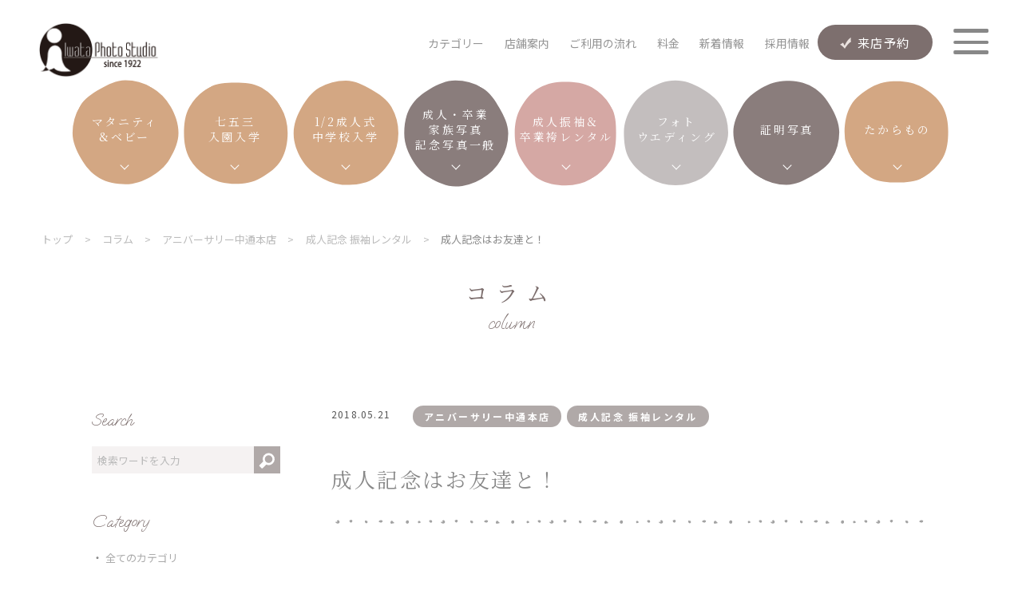

--- FILE ---
content_type: text/html; charset=UTF-8
request_url: https://www.iwataphoto.tv/archives/8312/
body_size: 20527
content:
<!doctype html>
<html lang="ja">
<head>
	<meta charset="UTF-8">
<meta http-equiv="X-UA-Compatible" content="IE=edge" />


<meta name="viewport" content="width=device-width">


<link rel="stylesheet" type="text/css" href="https://www.iwataphoto.tv/web2022/wp-content/themes/iwata2022/assets/css/oldstyle.css" />
<link rel="stylesheet" type="text/css" href="https://www.iwataphoto.tv/web2022/wp-content/themes/iwata2022/assets/css/style.css?v=221124" />
<link rel="stylesheet" type="text/css" href="https://www.iwataphoto.tv/web2022/wp-content/themes/iwata2022/style.css">	
		<!-- All in One SEO 4.1.10 -->
		<title>成人記念はお友達と！ | 秋田(秋田市)、岩手(盛岡市)、青森(弘前市)の写真館(岩田写真) 七五三・成人記念(振袖)・写真だけの結婚式・マタニティフォト</title>
		<meta name="description" content="こんにちは！秋田市の写真館、岩田写真の伊藤です！ 先日、ヘンリー王子とメーガン・マークルさんのロ" />
		<meta name="robots" content="max-image-preview:large" />
		<link rel="canonical" href="https://www.iwataphoto.tv/archives/8312/" />

		<!-- new -->
		<meta property="og:locale" content="ja_JP" />
		<meta property="og:site_name" content="秋田市の写真館 岩田写真（岩田写真館）七五三・成人記念(振袖)・写真だけの結婚式・マタニティフォト" />
		<meta property="og:type" content="website" />
		<meta property="og:title" content="成人記念はお友達と！ | 秋田(秋田市)、岩手(盛岡市)、青森(弘前市)の写真館(岩田写真) 七五三・成人記念(振袖)・写真だけの結婚式・マタニティフォト" />
		<meta property="og:description" content="こんにちは！秋田市の写真館、岩田写真の伊藤です！ 先日、ヘンリー王子とメーガン・マークルさんのロ" />
		<meta property="og:url" content="https://www.iwataphoto.tv/archives/8312/" />
		<meta property="fb:admins" content="311629842256842" />
		<meta property="og:image" content="https://www.iwataphoto.tv/web2022/wp-content/uploads/2018/05/180521_3.jpg" />
		<meta property="og:image:secure_url" content="https://www.iwataphoto.tv/web2022/wp-content/uploads/2018/05/180521_3.jpg" />
		<meta property="og:image:width" content="480" />
		<meta property="og:image:height" content="319" />
		<meta name="twitter:card" content="summary_large_image" />
		<meta name="twitter:site" content="@iwataphoto_d" />
		<meta name="twitter:title" content="成人記念はお友達と！ | 秋田(秋田市)、岩手(盛岡市)、青森(弘前市)の写真館(岩田写真) 七五三・成人記念(振袖)・写真だけの結婚式・マタニティフォト" />
		<meta name="twitter:description" content="こんにちは！秋田市の写真館、岩田写真の伊藤です！ 先日、ヘンリー王子とメーガン・マークルさんのロ" />
		<meta name="twitter:creator" content="@iwataphoto_d" />
		<meta name="twitter:image" content="https://www.iwataphoto.tv/web2022/wp-content/uploads/2018/05/180521_3.jpg" />
		<script type="application/ld+json" class="aioseo-schema">
			{"@context":"https:\/\/schema.org","@graph":[{"@type":"WebSite","@id":"https:\/\/www.iwataphoto.tv\/#website","url":"https:\/\/www.iwataphoto.tv\/","name":"\u79cb\u7530(\u79cb\u7530\u5e02)\u3001\u5ca9\u624b(\u76db\u5ca1\u5e02)\u3001\u9752\u68ee(\u5f18\u524d\u5e02)\u306e\u5199\u771f\u9928(\u5ca9\u7530\u5199\u771f)\u3000\u4e03\u4e94\u4e09\u30fb\u6210\u4eba\u8a18\u5ff5(\u632f\u8896)\u30fb\u5199\u771f\u3060\u3051\u306e\u7d50\u5a5a\u5f0f\u30fb\u30de\u30bf\u30cb\u30c6\u30a3\u30d5\u30a9\u30c8","description":"\u79cb\u7530(\u79cb\u7530\u5e02)\u3001\u5ca9\u624b(\u76db\u5ca1\u5e02)\u3001\u9752\u68ee(\u5f18\u524d\u5e02)\u306e\u5199\u771f\u9928 \u5ca9\u7530\u5199\u771f\u3068\u30b9\u30de\u30a4\u30ea\u30fc\u3067\u3059\u3002","inLanguage":"ja","publisher":{"@id":"https:\/\/www.iwataphoto.tv\/#organization"}},{"@type":"Organization","@id":"https:\/\/www.iwataphoto.tv\/#organization","name":"\u79cb\u7530(\u79cb\u7530\u5e02)\u3001\u5ca9\u624b(\u76db\u5ca1\u5e02)\u3001\u9752\u68ee(\u5f18\u524d\u5e02)\u306e\u5199\u771f\u9928(\u5ca9\u7530\u5199\u771f)\u3000\u4e03\u4e94\u4e09\u30fb\u6210\u4eba\u8a18\u5ff5(\u632f\u8896)\u30fb\u5199\u771f\u3060\u3051\u306e\u7d50\u5a5a\u5f0f\u30fb\u30de\u30bf\u30cb\u30c6\u30a3\u30d5\u30a9\u30c8","url":"https:\/\/www.iwataphoto.tv\/","logo":{"@type":"ImageObject","@id":"https:\/\/www.iwataphoto.tv\/#organizationLogo","url":"https:\/\/www.iwataphoto.tv\/web2022\/wp-content\/uploads\/2022\/04\/logo.png","width":650,"height":650},"image":{"@id":"https:\/\/www.iwataphoto.tv\/#organizationLogo"},"sameAs":["https:\/\/twitter.com\/iwataphoto_d"]},{"@type":"BreadcrumbList","@id":"https:\/\/www.iwataphoto.tv\/archives\/8312\/#breadcrumblist","itemListElement":[{"@type":"ListItem","@id":"https:\/\/www.iwataphoto.tv\/#listItem","position":1,"item":{"@type":"WebPage","@id":"https:\/\/www.iwataphoto.tv\/","name":"\u30db\u30fc\u30e0","description":"\u79cb\u7530(\u79cb\u7530\u5e02)\u3001\u5ca9\u624b(\u76db\u5ca1\u5e02)\u3001\u9752\u68ee(\u5f18\u524d\u5e02)\u306e\u5199\u771f\u9928\u3067\u4e03\u4e94\u4e09\u30fb\u6210\u4eba\u8a18\u5ff5(\u632f\u8896)\u30fb\u5199\u771f\u3060\u3051\u306e\u7d50\u5a5a\u5f0f\u30fb\u30de\u30bf\u30cb\u30c6\u30a3\u30d5\u30a9\u30c8\u3092\u64ae\u5f71\u3059\u308b\u306a\u3089\u3001\u5ca9\u7530\u5199\u771f","url":"https:\/\/www.iwataphoto.tv\/"}}]},{"@type":"Person","@id":"https:\/\/www.iwataphoto.tv\/archives\/author\/iwataphoto\/#author","url":"https:\/\/www.iwataphoto.tv\/archives\/author\/iwataphoto\/","name":"iwataphoto","image":{"@type":"ImageObject","@id":"https:\/\/www.iwataphoto.tv\/archives\/8312\/#authorImage","url":"https:\/\/secure.gravatar.com\/avatar\/1b2f4601b4aa6a72486acbdaf8daa174?s=96&d=mm&r=g","width":96,"height":96,"caption":"iwataphoto"},"sameAs":["https:\/\/twitter.com\/iwataphoto_d"]},{"@type":"WebPage","@id":"https:\/\/www.iwataphoto.tv\/archives\/8312\/#webpage","url":"https:\/\/www.iwataphoto.tv\/archives\/8312\/","name":"\u6210\u4eba\u8a18\u5ff5\u306f\u304a\u53cb\u9054\u3068\uff01 | \u79cb\u7530(\u79cb\u7530\u5e02)\u3001\u5ca9\u624b(\u76db\u5ca1\u5e02)\u3001\u9752\u68ee(\u5f18\u524d\u5e02)\u306e\u5199\u771f\u9928(\u5ca9\u7530\u5199\u771f) \u4e03\u4e94\u4e09\u30fb\u6210\u4eba\u8a18\u5ff5(\u632f\u8896)\u30fb\u5199\u771f\u3060\u3051\u306e\u7d50\u5a5a\u5f0f\u30fb\u30de\u30bf\u30cb\u30c6\u30a3\u30d5\u30a9\u30c8","description":"\u3053\u3093\u306b\u3061\u306f\uff01\u79cb\u7530\u5e02\u306e\u5199\u771f\u9928\u3001\u5ca9\u7530\u5199\u771f\u306e\u4f0a\u85e4\u3067\u3059\uff01 \u5148\u65e5\u3001\u30d8\u30f3\u30ea\u30fc\u738b\u5b50\u3068\u30e1\u30fc\u30ac\u30f3\u30fb\u30de\u30fc\u30af\u30eb\u3055\u3093\u306e\u30ed","inLanguage":"ja","isPartOf":{"@id":"https:\/\/www.iwataphoto.tv\/#website"},"breadcrumb":{"@id":"https:\/\/www.iwataphoto.tv\/archives\/8312\/#breadcrumblist"},"author":"https:\/\/www.iwataphoto.tv\/archives\/author\/iwataphoto\/#author","creator":"https:\/\/www.iwataphoto.tv\/archives\/author\/iwataphoto\/#author","image":{"@type":"ImageObject","@id":"https:\/\/www.iwataphoto.tv\/#mainImage","url":"https:\/\/www.iwataphoto.tv\/web2022\/wp-content\/uploads\/2018\/05\/180521_1.jpg","width":320,"height":482},"primaryImageOfPage":{"@id":"https:\/\/www.iwataphoto.tv\/archives\/8312\/#mainImage"},"datePublished":"2018-05-21T09:02:03+09:00","dateModified":"2018-05-21T09:02:03+09:00"},{"@type":"Article","@id":"https:\/\/www.iwataphoto.tv\/archives\/8312\/#article","name":"\u6210\u4eba\u8a18\u5ff5\u306f\u304a\u53cb\u9054\u3068\uff01 | \u79cb\u7530(\u79cb\u7530\u5e02)\u3001\u5ca9\u624b(\u76db\u5ca1\u5e02)\u3001\u9752\u68ee(\u5f18\u524d\u5e02)\u306e\u5199\u771f\u9928(\u5ca9\u7530\u5199\u771f) \u4e03\u4e94\u4e09\u30fb\u6210\u4eba\u8a18\u5ff5(\u632f\u8896)\u30fb\u5199\u771f\u3060\u3051\u306e\u7d50\u5a5a\u5f0f\u30fb\u30de\u30bf\u30cb\u30c6\u30a3\u30d5\u30a9\u30c8","description":"\u3053\u3093\u306b\u3061\u306f\uff01\u79cb\u7530\u5e02\u306e\u5199\u771f\u9928\u3001\u5ca9\u7530\u5199\u771f\u306e\u4f0a\u85e4\u3067\u3059\uff01 \u5148\u65e5\u3001\u30d8\u30f3\u30ea\u30fc\u738b\u5b50\u3068\u30e1\u30fc\u30ac\u30f3\u30fb\u30de\u30fc\u30af\u30eb\u3055\u3093\u306e\u30ed","inLanguage":"ja","headline":"\u6210\u4eba\u8a18\u5ff5\u306f\u304a\u53cb\u9054\u3068\uff01","author":{"@id":"https:\/\/www.iwataphoto.tv\/archives\/author\/iwataphoto\/#author"},"publisher":{"@id":"https:\/\/www.iwataphoto.tv\/#organization"},"datePublished":"2018-05-21T09:02:03+09:00","dateModified":"2018-05-21T09:02:03+09:00","articleSection":"\u30a2\u30cb\u30d0\u30fc\u30b5\u30ea\u30fc\u4e2d\u901a\u672c\u5e97, \u6210\u4eba\u8a18\u5ff5 \u632f\u8896\u30ec\u30f3\u30bf\u30eb","mainEntityOfPage":{"@id":"https:\/\/www.iwataphoto.tv\/archives\/8312\/#webpage"},"isPartOf":{"@id":"https:\/\/www.iwataphoto.tv\/archives\/8312\/#webpage"},"image":{"@type":"ImageObject","@id":"https:\/\/www.iwataphoto.tv\/#articleImage","url":"https:\/\/www.iwataphoto.tv\/web2022\/wp-content\/uploads\/2018\/05\/180521_1.jpg","width":320,"height":482}}]}
		</script>
		<!-- All in One SEO -->

<link rel="alternate" type="application/rss+xml" title="秋田(秋田市)、岩手(盛岡市)、青森(弘前市)の写真館(岩田写真)　七五三・成人記念(振袖)・写真だけの結婚式・マタニティフォト &raquo; 成人記念はお友達と！ のコメントのフィード" href="https://www.iwataphoto.tv/archives/8312/feed/" />
<style type="text/css"></style><link rel="icon" href="https://www.iwataphoto.tv/web2022/wp-content/uploads/2021/03/cropped-logo_512x-150x150.png" sizes="32x32" />
<link rel="icon" href="https://www.iwataphoto.tv/web2022/wp-content/uploads/2021/03/cropped-logo_512x.png" sizes="192x192" />
<link rel="apple-touch-icon" href="https://www.iwataphoto.tv/web2022/wp-content/uploads/2021/03/cropped-logo_512x.png" />
<meta name="msapplication-TileImage" content="https://www.iwataphoto.tv/web2022/wp-content/uploads/2021/03/cropped-logo_512x.png" />
	
	
<!-- Google Tag Manager 20210329 -->
<script>(function(w,d,s,l,i){w[l]=w[l]||[];w[l].push({'gtm.start':
new Date().getTime(),event:'gtm.js'});var f=d.getElementsByTagName(s)[0],
j=d.createElement(s),dl=l!='dataLayer'?'&l='+l:'';j.async=true;j.src=
'https://www.googletagmanager.com/gtm.js?id='+i+dl;f.parentNode.insertBefore(j,f);
})(window,document,'script','dataLayer','GTM-MWKHBD7');</script>
<!-- End Google Tag Manager -->


<script>
(function(i,s,o,g,r,a,m){i['GoogleAnalyticsObject']=r;i[r]=i[r]||function(){
  (i[r].q=i[r].q||[]).push(arguments)},i[r].l=1*new Date();a=s.createElement(o),
m=s.getElementsByTagName(o)[0];a.async=1;a.src=g;m.parentNode.insertBefore(a,m)
})(window,document,'script','//www.google-analytics.com/analytics.js','ga');

  ga('create', 'UA-17371497-1', 'auto');
  ga('send', 'pageview'); 
  
  /**
* Google アナリティクスでアウトバウンド リンクのクリックをトラッキングする関数。
*/
var trackOutboundLink = function(url) {
 ga('send', 'event', 'outbound', 'click', url, {
 'transport': 'beacon',
 'hitCallback': function(){document.location = url;}
 });
}
    
  </script>

<script type="text/javascript">
piAId = '537782';
piCId = '10526';
piHostname = 'pi.pardot.com';

(function() {
 function async_load(){
  var s = document.createElement('script'); s.type = 'text/javascript';
  s.src = ('https:' == document.location.protocol ? 'https://pi' : 'http://cdn') + '.pardot.com/pd.js';
  var c = document.getElementsByTagName('script')[0]; c.parentNode.insertBefore(s, c);
 }
 if(window.attachEvent) { window.attachEvent('onload', async_load); }
 else { window.addEventListener('load', async_load, false); }
})();
</script> 

<!-- ここから 高さ調整スクリプト -->
<script>
  window.addEventListener("message", receiveSize, false);
    function receiveSize(e) {
      if (e.origin === "https://go.pardot.com" && e.data.execFlg
=== "autoHeight") {
        document.getElementById("formArea").style.height = e.data.height + "px";
      }
    }
</script>
<!-- ここまで 高さ調整スクリプト -->


<!-- リマーケティング タグの Google コード -->
<script type="text/javascript">
/* <![CDATA[ */
var google_conversion_id = 797280598;
var google_custom_params = window.google_tag_params;
var google_remarketing_only = true;
/* ]]> */
</script>
<script type="text/javascript" src="//www.googleadservices.com/pagead/conversion.js">
</script>
<noscript>
<div style="display:inline;">
<img height="1" width="1" style="border-style:none;" alt="" src="//googleads.g.doubleclick.net/pagead/viewthroughconversion/797280598/?guid=ON&amp;script=0"/>
</div>
</noscript>
<!-- ここまで リマーケティング タグの Google コード -->

<!-- Yahoo Code for your Target List -->
<script type="text/javascript">
/* <![CDATA[ */
var yahoo_ss_retargeting_id = 1001034343;
var yahoo_sstag_custom_params = window.yahoo_sstag_params;
var yahoo_ss_retargeting = true;
/* ]]> */
</script>
<script type="text/javascript" src="https://s.yimg.jp/images/listing/tool/cv/conversion.js">
</script>
<noscript>
<div style="display:inline;">
<img height="1" width="1" style="border-style:none;" alt="" src="https://b97.yahoo.co.jp/pagead/conversion/1001034343/?guid=ON&script=0&disvt=false"/>
</div>
</noscript>

<!-- Yahoo Code for your Target List -->
<script type="text/javascript" language="javascript">
/* <![CDATA[ */
var yahoo_retargeting_id = 'SG7H1EC6IO';
var yahoo_retargeting_label = '';
var yahoo_retargeting_page_type = '';
var yahoo_retargeting_items = [{item_id: '', category_id: '', price: '', quantity:''}];
/* ]]> */
</script>
<script type="text/javascript" language="javascript" src="https://b92.yahoo.co.jp/js/s_retargeting.js"></script>


<script async src="https://s.yimg.jp/images/listing/tool/cv/ytag.js"></script>
<script>
window.yjDataLayer = window.yjDataLayer || [];
function ytag() { yjDataLayer.push(arguments); }
ytag({"type":"ycl_cookie", "config":{"ycl_use_non_cookie_storage":true}});
</script>
	
</head>

<body id="blog_page" class="single top_cate_page">
	
	
<!-- Google Tag Manager (noscript) 20210329 -->
<noscript><iframe src="https://www.googletagmanager.com/ns.html?id=GTM-MWKHBD7"
height="0" width="0" style="display:none;visibility:hidden"></iframe></noscript>
<!-- End Google Tag Manager (noscript) -->
	
	
	
<div id="fb-root"></div>
<script async defer crossorigin="anonymous" src="https://connect.facebook.net/ja_JP/sdk.js#xfbml=1&version=v13.0" nonce="UtglvTn9"></script>

	
	
<header id="HEADER" class="top_head _v2">
	
		<p class="logo"><a href="https://www.iwataphoto.tv">
			<img src="https://www.iwataphoto.tv/web2022/wp-content/themes/iwata2022/assets/images/common/logo.png" alt="岩田写真 iwataphoto studio since1922">
	</a></p>
		
		
	
	<div class="p_nav sp-non">
	<div class="p_nav_top">
		<ul class="top_inner">
			
			
			<!--
							<li><a href="https://www.iwataphoto.tv">トップ</a></li>
						-->			

			<li><p class="headCatTrg">カテゴリー</p></li>
			
			
						<li><a href="https://www.iwataphoto.tv/#storeinfo">店舗案内</a></li>
			
			<li><a href="https://www.iwataphoto.tv/flow/">ご利用の流れ</a></li>
			
							<li><a href="https://www.iwataphoto.tv/price/">料金</a></li>
						
			<li><a href="https://www.iwataphoto.tv/news/">新着情報</a></li>
			<li><a href="https://iwataphoto.co.jp/" target="_blank">採用情報</a></li>
		</ul>
	</div>
	<ul class="p_nav_bottom">
		<li><a href="https://www.iwataphoto.tv/anniversary/"><p>記念写真一般</p></a></li>
		<li><a href="https://www.iwataphoto.tv/smiley/"><p>ベビー＆<br>こども写真</p></a></li>
		<li><a href="https://cherily.net/"><p>振袖＆袴<br>レンタル</p></a></li>
		<li><a href="https://www.blancherie.jp/"><p>フォト<br>ウエディング</p></a></li>
		<li><a href="https://www.iwataphoto.tv/technical"><p>学校写真<br>集合写真<br>映像撮影</p></a></li>
	</ul>
</div>

</header>
	
	<nav id="maruNav">
	
	<div class="maruNavList _c4">
		<div class="mnl_cat">
			<p>マタニティ<br>&ベビー</p>
		</div>
		<div class="mnl_link _large">
			<div>
				<a href="https://www.iwataphoto.tv/smiley/maternity/">マタニティ</a>
				<a href="https://www.iwataphoto.tv/smiley/newborn/">ニューボーン</a>
				<a href="https://www.iwataphoto.tv/smiley/omiya100days/">お宮参り・百日祝い</a>
				<a href="https://www.iwataphoto.tv/smiley/halfbirthday/">ハーフバースデー</a>
				<a href="https://www.iwataphoto.tv/smiley/birthday/">はじめてのお誕生日</a>
				<a href="https://www.iwataphoto.tv/smiley/family-kodomo/">家族写真（こども）</a>
				<a href="https://www.iwataphoto.tv/smiley/kodomo-price/">こども写真料金</a>
				<a href="https://www.iwataphoto.tv/smiley/smiley-store/">店舗情報</a>
			</div>
		</div>
	</div>
	
	<div class="maruNavList _c4">
		<div class="mnl_cat">
			<p>七五三<br>入園入学</p>
		</div>
		<div class="mnl_link">
			<div>
				<a href="https://www.iwataphoto.tv/smiley/753photo/">七五三</a>
				<a href="https://www.iwataphoto.tv/smiley/school/">入園卒園入学</a>
				<a href="https://www.iwataphoto.tv/smiley/family-kodomo/">家族写真（こども）</a>
				<a href="https://www.iwataphoto.tv/smiley/location/">ロケーション撮影（こども＆家族）</a>
				<a href="https://www.iwataphoto.tv/smiley/kodomo-price/">こども写真料金</a>
				<a href="https://www.iwataphoto.tv/smiley/smiley-store/">店舗情報</a>
			</div>
		</div>
	</div>
	
	<div class="maruNavList _c4">
		<div class="mnl_cat">
			<p>1/2成人式<br>中学校入学</p>
		</div>
		<div class="mnl_link">
			<div>
				<a href="https://www.iwataphoto.tv/smiley/10th13thanniv/">1/2成人式・<br>中学校入学（13祝い）</a>
				<a href="https://www.iwataphoto.tv/smiley/family-kodomo/">家族写真（こども）</a>
				<a href="https://www.iwataphoto.tv/smiley/kodomo-price/">こども写真料金</a>
				<a href="https://www.iwataphoto.tv/smiley/smiley-store/">店舗情報</a>
			</div>
		</div>
	</div>
	
	<div class="maruNavList _c1">
		<div class="mnl_cat">
			<p>成人・卒業<br>家族写真<br>記念写真一般</p>
		</div>
		<div class="mnl_link _large">
			<div>
				<a href="https://www.iwataphoto.tv/anniversary/20thanniv/">成人記念写真</a>
				<a href="https://www.iwataphoto.tv/anniversary/graduation/">卒業記念写真</a>
				<a href="https://www.iwataphoto.tv/anniversary/mans20th/">男性成人記念写真</a>
				<a href="https://www.iwataphoto.tv/anniversary/family/">家族写真・夫婦写真・還暦写真</a>
				<a href="https://www.iwataphoto.tv/anniversary/otona-price/">おとな写真料金</a>
				<a href="https://www.iwataphoto.tv/anniversary/anniversary-store/">店舗情報</a>
			</div>
		</div>
	</div>
	
	<div class="maruNavList _c2">
		<div class="mnl_cat">
			<p>成人振袖＆<br>卒業袴レンタル</p>
		</div>
		<div class="mnl_link _small">
			<div>
				<a href="https://cherily.net/" target="_blank">しぇりり</a>
			</div>
		</div>
	</div>
	
	<div class="maruNavList _c3">
		<div class="mnl_cat">
			<p>フォト<br>ウエディング</p>
		</div>
		<div class="mnl_link _small">
			<div>
				<a href="https://www.blancherie.jp/" target="_blank">ブランシェリー</a>
			</div>
		</div>
	</div>
	
	<div class="maruNavList _c1">
		<div class="mnl_cat">
			<p>証明写真</p>
		</div>
		<div class="mnl_link">
			<div>
				<a href="https://www.iwataphoto.tv/anniversary/idphoto/">証明写真/プロフィール</a>
				<a href="https://www.iwataphoto.tv/anniversary/otona-price/">おとな写真料金</a>
				<a href="https://www.iwataphoto.tv/anniversary/anniversary-store/">店舗情報</a>
			</div>
		</div>
	</div>
	
	<div class="maruNavList _c4">
		<div class="mnl_cat">
			<p>たからもの</p>
		</div>
		<div class="mnl_link _small">
			<div>
				<a href="https://www.iwataphoto.tv/takaramono2/">たからもの会員</a>
			</div>
		</div>
	</div>
	
</nav>
	
	<div class="wrappar" id="TOP">
		<div class="h_yoyaku sp-non">
	<a class="yoyaku" href="https://www.iwataphoto.tv/reserve/">来店予約</a>
</div>
<div class="menu-trigger"><span></span><span></span><span></span></div>

<div class="menu_modal_navi">
	
	<div class="modal_inner">

		<h2 class="logo"><a href="https://www.iwataphoto.tv/">
			<img src="https://www.iwataphoto.tv/web2022/wp-content/themes/iwata2022/assets/images/common/logo.png" alt="岩田写真 iwataphoto studio since1922">
		</a></h2>

		<div class="menu_modal_navi_inner">
			<div class="m_left">
				<div class="m_left_inner">
					<ul>
						<li class="m_left_list sp-non"><a class="link_arrow" href="https://www.iwataphoto.tv">トップ</a></li>
						
						<li class="m_left_list"><a class="link_arrow" href="https://www.iwataphoto.tv/flow/">ご利用の流れ</a></li>
						<li class="m_left_list"><a class="link_arrow" href="https://www.iwataphoto.tv/price/">料金</a></li>
						<li class="m_left_list"><a class="link_arrow" href="https://www.iwataphoto.tv/takaramono2/">たからもの会員</a></li>
						<li class="m_left_list"><a class="link_arrow" href="https://www.iwataphoto.tv/news/">新着情報</a></li>
						<li class="m_left_list"><a class="link_arrow" href="https://www.iwataphoto.tv//blog/">コラム</a></li>
						<li class="m_left_list"><a class="link_arrow" href="https://www.iwataphoto.tv/privacy/">プライバシーポリシー</a></li>
					</ul>
					<ul class="modal_btnArea">
						<li class="m_left_btn link_arrow02"><a class="yoyaku" href="https://www.iwataphoto.tv/reserve/">来店予約</a></li>
						<li class="m_left_btn link_arrow02"><a href="https://www.iwataphoto.tv/contact/">お問い合わせ</a></li>
						<li class="m_left_btn external_link_w"><a href="https://iwataphoto.co.jp/" target="_blank">採用情報</a></li>
					</ul>
					<ul class="modal_sns">
						<li>
							<figure>
								<img src="https://www.iwataphoto.tv/web2022/wp-content/themes/iwata2022/assets/images/common/insta_icon.svg" alt="Instagram">
							</figure>
							<div>
								<p><a href="https://www.instagram.com/anv_iwata/?hl=ja" target="_blank">しぇりり</a></p>
								<p><a href="https://www.instagram.com/blancherie_iwata/?hl=ja" target="_blank">ブランシェリー</a></p>
								<p><a href="https://www.instagram.com/smiley_iwata/?hl=ja" target="_blank">スマイリー</a></p>
								<!--p><a href="#" target="_blank">フォトリズム♪</a></p-->
							</div>
						</li>
						<li>
							<figure>
								<img src="https://www.iwataphoto.tv/web2022/wp-content/themes/iwata2022/assets/images/common/fb_icon.svg" alt="facebook">
							</figure>
							<div>
								<p><a href="https://www.facebook.com/iwataphoto" target="_blank">中通本店</a></p>
								<p><a href="https://www.facebook.com/photo.blancherie" target="_blank">ブランシェリー</a></p>
								<p><a href="https://www.facebook.com/Iwataphoto.Smiley" target="_blank">スマイリー</a></p>
							</div>
						</li>
						<li>
							<figure>
								<img src="https://www.iwataphoto.tv/web2022/wp-content/themes/iwata2022/assets/images/common/tw_icon.svg" alt="Twitter">
							</figure>
							<div>
								<p><a href="https://mobile.twitter.com/iwataphoto_d" target="_blank">岩田写真</a></p>
							</div>
						</li>
					</ul>
				</div>
				
			</div>

			<div class="m_right">
				<div class="m_right_inner">
					
					
					<!-- おとな写真カテゴリ -->
					<div class="m_right_inner_cate order1">
						<div class="mric_top">
							<h2>記念写真一般</h2>
							<div>
								<a href="https://www.iwataphoto.tv/anniversary/">カテゴリートップ</a>
								<a href="https://www.iwataphoto.tv/anniversary/otona-price/">おとな写真料金</a>
								<a href="https://www.iwataphoto.tv/anniversary/anniversary-store/">対応店舗一覧</a>
							</div>
						</div>
						<div class="mric_bottom">
								
							<div class="m_right_inner_block">
								<h3>成人式・卒業式</h3>
								<ul>
									<li class="link_arrow">
										<a href="https://www.iwataphoto.tv/anniversary/20thanniv/">成人記念写真</a>
									</li>
									<li class="link_arrow">
										<a href="https://www.iwataphoto.tv/anniversary/graduation/">卒業記念写真</a>
									</li>
									<li class="link_arrow">
										<a href="https://www.iwataphoto.tv/anniversary/mans20th/">男性成人記念写真</a>
									</li>
								</ul>
							</div>

							<div class="m_right_inner_block">
								<h3>家族写真</h3>
								<ul>
									<li class="link_arrow _sp_full">
										<a href="https://www.iwataphoto.tv/anniversary/family/">家族写真・夫婦写真・還暦写真</a>
									</li>
								</ul>
							</div>

							<div class="m_right_inner_block">
								<h3>しぇりり（成人振袖＆卒業袴レンタル）</h3>
								<ul>
									<li class="menu_ex_link_sub _sp_full">
										<a href="https://cherily.net/" target="_blank">専用サイト</a>
									</li>
								</ul>
								<div>
									<h4>しぇりりのご対応内容</h4>
									<p>
										<span>成人振袖レンタル</span>
										<span>成人袴レンタル</span>
										<span>卒業小袖＆袴レンタル</span>
										<span>小物＆髪飾り</span>
										<span>販売レンタル</span>
										<span>ヘアセットメイク</span>
										<span>着付け</span>
										<span>各種記念写真パック</span>
									</p>
								</div>
							</div>

							<div class="m_right_inner_block">
								<h3>ブランシェリー （フォトウエディング）</h3>
								<ul>
									<li class="menu_ex_link_sub _sp_full">
										<a href="https://www.blancherie.jp/" target="_blank">専用サイト</a>
									</li>
								</ul>
								<div>
									<h4>ブランシェリーのご対応内容</h4>
									<p>
										<span>ウエディングドレス・タキシード</span>
										<span>打掛</span>
										<span>紋付き袴など婚礼衣装レンタル</span>
										<span>ヘアセットメイク</span>
										<span>着付け</span>
										<span>各種記念写真パック</span>
									</p>
								</div>
							</div>

							<div class="m_right_inner_block">
								<h3>証明写真</h3>
								<ul>
									<li class="link_arrow _sp_full">
										<a href="https://www.iwataphoto.tv/anniversary/idphoto/">証明写真・プロフィール</a>
									</li>
								</ul>
							</div>
						</div>
						
					</div>
					<!-- /おとな写真カテゴリ -->
					
					
					<!-- こども写真カテゴリ -->
					<div class="m_right_inner_cate order2">
						<div class="mric_top">
							<h2>ベビー＆こども写真</h2>
							<div>
								<a href="https://www.iwataphoto.tv/smiley/">カテゴリートップ</a>
								<a href="https://www.iwataphoto.tv/smiley/kodomo-price/">こども写真料金</a>
								<a href="https://www.iwataphoto.tv/smiley/smiley-store/">対応店舗一覧</a>
							</div>
						</div>
							
						<div class="mric_bottom">

							<div class="m_right_inner_block">
								<h3>マタニティ＆ベビー</h3>
								<ul>
									<li class="link_arrow">
										<a href="https://www.iwataphoto.tv/smiley/maternity/">マタニティ</a>
									</li>
									<li class="link_arrow">
										<a href="https://www.iwataphoto.tv/smiley/newborn/">ニューボーン</a>
									</li>
									<li class="link_arrow">
										<a href="https://www.iwataphoto.tv/smiley/omiya100days/">お宮参り・百日祝い</a>
									</li>
									<li class="link_arrow">
										<a href="https://www.iwataphoto.tv/smiley/halfbirthday/">ハーフバースデー</a>
									</li>
									<li class="link_arrow">
										<a href="https://www.iwataphoto.tv/smiley/birthday/">はじめてのお誕生日</a>
									</li>
								</ul>
							</div>

							<div class="m_right_inner_block">
								<h3>七五三・入園入学</h3>
								<ul>
									<li class="link_arrow">
										<a href="https://www.iwataphoto.tv/smiley/753photo/">七五三</a>
									</li>
									<li class="link_arrow">
										<a href="https://www.iwataphoto.tv/smiley/school/">入園卒園入学</a>
									</li>
									<li class="link_arrow _sp_full">
										<a href="https://www.iwataphoto.tv/smiley/location/">ロケーション撮影（こども＆家族）</a>
									</li>
								</ul>
							</div>

							<div class="m_right_inner_block">
								<h3>1/2成人式・中学校入学</h3>
								<ul>
									<li class="link_arrow _sp_full">
										<a href="https://www.iwataphoto.tv/smiley/10th13thanniv/">1/2成人式・中学校入学（13祝い）</a>
									</li>
								</ul>
							</div>

							<div class="m_right_inner_block">
								<h3>家族写真</h3>
								<ul>
									<li class="link_arrow _sp_full">
										<a href="https://www.iwataphoto.tv/smiley/family-kodomo/">家族写真（こども）</a>
									</li>
								</ul>
							</div>

						</div>
						
					</div>
					<!-- /こども写真カテゴリ -->
					
					
					<!-- テクニカルカテゴリ -->
					<div class="m_right_inner_cate order3">
						<div class="mric_top">
							<h2>学校写真・集合写真 / 映像撮影</h2>
							<div>
								<a href="https://www.iwataphoto.tv/technical/">カテゴリートップ</a>
							</div>
						</div>
							
						<div class="mric_bottom">

							<div class="m_right_inner_block">
								<h3>学校写真部門</h3>
								<ul>
									<li class="link_arrow _sp_full">
										<a href="https://www.iwataphoto.tv/technical/schoolphoto/">学種学校・幼稚園保育園等撮影</a>
									</li>
								</ul>
							</div>

							<div class="m_right_inner_block">
								<h3>婚礼撮影部門</h3>
								<ul>
									<li class="link_arrow _sp_full">
										<a href="https://www.iwataphoto.tv/technical/eventphoto/">結婚式撮影・各種イベント出張撮影</a>
									</li>
								</ul>
							</div>

							<div class="m_right_inner_block">
								<h3>映像撮影・企画編集</h3>
								<ul>
									<li class="menu_ex_link_sub _sp_full">
										<a href="https://happy-pics.jp/index.html" target="_blank">しあわせピクチャー映像制作</a>
									</li>
								</ul>
							</div>

						</div>
						
					</div>
					<!-- /テクニカルカテゴリ -->
					
					
				</div>
			</div>

		</div>
	
	</div>
</div>				
		<main>
<div class="page blog">

<div id="breadcrumbs" class=""><ol itemprop="breadcrumb"><li class="bcHome" itemscope itemtype="http://data-vocabulary.org/Breadcrumb"><a href="https://www.iwataphoto.tv/" itemprop="url"><span itemprop="title">トップ</span></a></li><li>&nbsp;>&nbsp;</li><li><a href="https://www.iwataphoto.tv/blog"><span>コラム</span></a></li><li>&nbsp;>&nbsp;</li><li itemscope itemtype="http://data-vocabulary.org/Breadcrumb"><a href="https://www.iwataphoto.tv/archives/category/anniversary/" itemprop="url"><span itemprop="title">アニバーサリー中通本店</span></a></li><li>&nbsp;>&nbsp;</li><li itemscope itemtype="http://data-vocabulary.org/Breadcrumb"><a href="https://www.iwataphoto.tv/archives/category/anniversary/a-seijin-furisode/" itemprop="url"><span itemprop="title">成人記念 振袖レンタル</span></a></li><li>&nbsp;>&nbsp;</li><li itemscope itemtype="http://data-vocabulary.org/Breadcrumb"><span itemprop="title"><strong>成人記念はお友達と！</strong></span></li></ol></div>
	
<div class="w1050">

	<div class="title-wrapper">
		<h1>コラム</h1>
		<span>column</span>
	</div>
	
	<div class="blogWrap">
	
		
		<div class="blogMain">
						
			<div class="blogListWarp">

							
				<div class="blogList">
					
	<div class="postTtl">
		<p class="news_date">2018.05.21</p>
		<div class="blog_cat_wrap">
			<p class="news_cat blog_cat">アニバーサリー中通本店</p><p class="news_cat blog_cat">成人記念 振袖レンタル</p>		</div>
		<h1 class="ttl">成人記念はお友達と！</h1>
	</div>

	<div class="postContent">
		
		
			
		
		
<p>こんにちは！秋田市の写真館、岩田写真の伊藤です！</p>
<p>&nbsp;</p>
<p>先日、ヘンリー王子とメーガン・マークルさんの<br /><img style="margin-left: 3px; margin-right: 3px; vertical-align: middle;" src="https://www.iwataphoto.tv/web2022/wp-content/plugins/typepad-emoji-for-tinymce/icons/06/heart01.gif" alt="" width="16" height="16" />ロイヤルウェディング<img loading="lazy" style="margin-left: 3px; margin-right: 3px; vertical-align: middle;" src="https://www.iwataphoto.tv/web2022/wp-content/plugins/typepad-emoji-for-tinymce/icons/09/ring.gif" alt="" width="16" height="16" />が行われました！</p>
<p>美男美女のビッグカップル<img loading="lazy" style="margin-left: 3px; margin-right: 3px; vertical-align: middle;" src="https://www.iwataphoto.tv/web2022/wp-content/plugins/typepad-emoji-for-tinymce/icons/09/shine.gif" alt="" width="16" height="16" />とても素敵でした<img loading="lazy" style="margin-left: 3px; margin-right: 3px; vertical-align: middle;" src="https://www.iwataphoto.tv/web2022/wp-content/plugins/typepad-emoji-for-tinymce/icons/07/lovely.gif" alt="" width="16" height="16" /></p>
<p>ルイ王子の誕生もあっておめでたいこと続きですね！！</p>
<p>&nbsp;</p>
<p>さて、今回はキラキラ笑顔<img loading="lazy" style="margin-left: 3px; margin-right: 3px; vertical-align: middle;" src="https://www.iwataphoto.tv/web2022/wp-content/plugins/typepad-emoji-for-tinymce/icons/07/happy01.gif" alt="" width="16" height="16" /><img loading="lazy" style="margin-left: 3px; margin-right: 3px; vertical-align: middle;" src="https://www.iwataphoto.tv/web2022/wp-content/plugins/typepad-emoji-for-tinymce/icons/09/shine.gif" alt="" width="16" height="16" />の３人組を紹介します！！</p>
<p>お友達同士で写真だけの成人記念できてくれた</p>
<p>アユミさん、ナナコさん、サクラさんです！</p>
<p><img loading="lazy" class="alignnone size-full wp-image-8313" src="https://www.iwataphoto.tv/web2022/wp-content/uploads/2018/05/180521_1.jpg" alt="180521_1" width="320" height="482" /></p>
<p>撮影中<img loading="lazy" style="margin-left: 3px; margin-right: 3px; vertical-align: middle;" src="https://www.iwataphoto.tv/web2022/wp-content/plugins/typepad-emoji-for-tinymce/icons/03/camera.gif" alt="" width="16" height="16" />は始終おしゃべりしながら楽しくワイワイ<img loading="lazy" style="margin-left: 3px; margin-right: 3px; vertical-align: middle;" src="https://www.iwataphoto.tv/web2022/wp-content/plugins/typepad-emoji-for-tinymce/icons/09/notes.gif" alt="" width="16" height="16" /></p>
<p>お友達と一緒ということでとてもリラックスした表情がでていました<img loading="lazy" style="margin-left: 3px; margin-right: 3px; vertical-align: middle;" src="https://www.iwataphoto.tv/web2022/wp-content/plugins/typepad-emoji-for-tinymce/icons/07/happy01.gif" alt="" width="16" height="16" /></p>
<p>&nbsp;</p>
<p> <img loading="lazy" class="alignnone size-full wp-image-8314" src="https://www.iwataphoto.tv/web2022/wp-content/uploads/2018/05/180521_2.jpg" alt="180521_2" width="480" height="319" /></p>
<p>振袖の後は、それぞれの好きな色のドレス<img loading="lazy" style="margin-left: 3px; margin-right: 3px; vertical-align: middle;" src="https://www.iwataphoto.tv/web2022/wp-content/plugins/typepad-emoji-for-tinymce/icons/04/ribbon.gif" alt="" width="16" height="16" />に着替えて！</p>
<p>カラフルで華やかでかわいい写真<img loading="lazy" style="margin-left: 3px; margin-right: 3px; vertical-align: middle;" src="https://www.iwataphoto.tv/web2022/wp-content/plugins/typepad-emoji-for-tinymce/icons/06/heart04.gif" alt="" width="16" height="16" />をたくさん撮らせていただきました！！</p>
<p>&nbsp;</p>
<p><img loading="lazy" class="alignnone size-full wp-image-8315" src="https://www.iwataphoto.tv/web2022/wp-content/uploads/2018/05/180521_3.jpg" alt="180521_3" width="480" height="319" /></p>
<p>最後にアシスタントの伊藤と佐々木も入ってパシャリ！</p>
<p>ご成人を迎えられたみなさまの毎日が“HAPPY DAY”でありますように<img loading="lazy" style="margin-left: 3px; margin-right: 3px; vertical-align: middle;" src="https://www.iwataphoto.tv/web2022/wp-content/plugins/typepad-emoji-for-tinymce/icons/01/sun.gif" alt="" width="16" height="16" /></p>
<p>&nbsp;</p>
<p>夏の成人式の方や、式当日は参加できない方は<br />写真だけでも記念に残しませんか？</p>
<p>お友達同士、いとこ同士の撮影もOK<img loading="lazy" style="margin-left: 3px; margin-right: 3px; vertical-align: middle;" src="https://www.iwataphoto.tv/web2022/wp-content/plugins/typepad-emoji-for-tinymce/icons/11/flair.gif" alt="" width="16" height="16" /></p>
<p>ぜひ、お待ちしております！！<img loading="lazy" style="margin-left: 3px; margin-right: 3px; vertical-align: middle;" src="https://www.iwataphoto.tv/web2022/wp-content/plugins/typepad-emoji-for-tinymce/icons/07/smile.gif" alt="" width="16" height="16" /></p>
		
	</div>

		<div class="blogLink">
		<p class="btn link_arrow02">
			<a href="">成人記念のページはこちら</a>
		</p>
			
	</div>
	
	<div class="blogSns">
		<div class="sns_fb">
			<div class="fb-like" data-href="<br />
<b>Warning</b>:  Use of undefined constant get_ - assumed 'get_' (this will throw an Error in a future version of PHP) in <b>/home/np2015/iwataphoto.tv/public_html/web2022/wp-content/themes/iwata2022/tpl/blog/content.php</b> on line <b>131</b><br />
get_" data-width="" data-layout="button" data-action="like" data-size="small" data-share="true"></div>
		</div>
		<div class="sns_tw">
			<a href="https://twitter.com/share?ref_src=twsrc%5Etfw" class="twitter-share-button" data-text="成人記念はお友達と！" data-url="https://www.iwataphoto.tv/archives/8312/" data-lang="ja" data-show-count="false">Tweet</a><script async src="https://platform.twitter.com/widgets.js" charset="utf-8"></script>
		</div>
		<div class="sns_line">
			<div class="line-it-button" data-lang="ja" data-type="share-a" data-env="REAL" data-url="https://www.iwataphoto.tv/archives/8312/" data-color="default" data-size="small" data-count="false" data-ver="3" style="display: none;"></div>
			<script src="https://www.line-website.com/social-plugins/js/thirdparty/loader.min.js" async="async" defer="defer"></script>
		</div>


	</div>


	<div class="blog_foot">
		
		<p class="bfHead">秋田県秋田市の写真館（フォトスタジオ）</p>
		<p class="bfBrand">岩田写真 アニバーサリー中通本店</p>
		<p class="bfComment">成人記念（振袖）・卒業記念＆衣裳・婚礼のお問い合わせ</p>
		<p class="bfTel">TEL：018-834-5015</p>

			</div>

	<div class="blog_btn">
				<p class="btn link_arrow02 pink">
			<a href="https://www.iwataphoto.tv/anniversary/anniversary-store/">アニバーサリーの店舗情報</a>
		</p>
		<p class="btn link_arrow02">
			<a href="https://www.iwataphoto.tv/reserve/">来店予約</a>
		</p>
	</div>

</div>					
							
			</div>
			
					
		</div>
		
		<div class="sidebar">

	<div class="sbBox sbSearch">
		<h3>Search</h3>
		<form role="search" method="get" class="search-form" action="https://www.iwataphoto.tv">
	<div class="input_search">
		<input type="text" name="s" id="s" placeholder="検索ワードを入力" />
	</div>
	<div class="submit">
		<button type="submit"><img src="https://www.iwataphoto.tv/web2022/wp-content/themes/iwata2022/assets/images/common/icn_search.svg" alt="検索"></button>
	</div>
</form>	</div>
	
	<div class="sbBox">
		<h3>Category</h3>
		<div class="catBox">
			<ul>
				<li><a href="https://www.iwataphoto.tv/blog/">全てのカテゴリ</a></li>
			</ul>
		</div>
		<div class="catBox">
			<h4>アニバーサリー</h4>
			<ul>
				<li><a href="https://www.iwataphoto.tv/archives/category/anniversary/a-staff/">イベント・スタッフ</a></li><li><a href="https://www.iwataphoto.tv/archives/category/anniversary/a-photowedding/">写真だけの結婚式</a></li><li><a href="https://www.iwataphoto.tv/archives/category/anniversary/a-sotsugyou-hakama/">卒業記念 卒業袴</a></li><li><a href="https://www.iwataphoto.tv/archives/category/anniversary/a-family/">家族写真 夫婦写真</a></li><li><a href="https://www.iwataphoto.tv/archives/category/anniversary/a-seijin-furisode/">成人記念 振袖レンタル</a></li>			</ul>
		</div>
		<div class="catBox">
			<h4>スマイリー</h4>
			<ul>
				<li><a href="https://www.iwataphoto.tv/archives/category/smiley/s-halfseijin/">1/2成人式</a></li><li><a href="https://www.iwataphoto.tv/archives/category/smiley/s-staff/">イベント・スタッフ</a></li><li><a href="https://www.iwataphoto.tv/archives/category/smiley/s-omiya/">お宮参り</a></li><li><a href="https://www.iwataphoto.tv/archives/category/smiley/s-halfbirth/">ハーフバースデー</a></li><li><a href="https://www.iwataphoto.tv/archives/category/smiley/s-1stbirth/">はじめての誕生日(誕生日記念)</a></li><li><a href="https://www.iwataphoto.tv/archives/category/smiley/s-babynude/">ベビーヌード</a></li><li><a href="https://www.iwataphoto.tv/archives/category/smiley/s-baby/">ベビーフォト</a></li><li><a href="https://www.iwataphoto.tv/archives/category/smiley/s-maternity/">マタニティフォト</a></li><li><a href="https://www.iwataphoto.tv/archives/category/smiley/s-mamaphoto/">ママフォト</a></li><li><a href="https://www.iwataphoto.tv/archives/category/smiley/s-location/">ロケーションフォト</a></li><li><a href="https://www.iwataphoto.tv/archives/category/smiley/s-753/">七五三記念</a></li><li><a href="https://www.iwataphoto.tv/archives/category/smiley/s-hatsu/">初節句</a></li><li><a href="https://www.iwataphoto.tv/archives/category/smiley/s-13th/">十三祝い</a></li><li><a href="https://www.iwataphoto.tv/archives/category/smiley/s-school/">卒園・入学・入園</a></li><li><a href="https://www.iwataphoto.tv/archives/category/smiley/%e6%88%90%e4%ba%ba%e8%a8%98%e5%bf%b5-%e6%8c%af%e8%a2%96%e3%83%ac%e3%83%b3%e3%82%bf%e3%83%ab/">成人記念 振袖レンタル</a></li><li><a href="https://www.iwataphoto.tv/archives/category/smiley/s-100days/">百日祝い</a></li>			</ul>
		</div>
		<div class="catBox">
			<h4>ブランシェリー</h4>
			<ul>
				<li><a href="https://www.iwataphoto.tv/archives/category/blancherie/b-staff/">イベント・スタッフ</a></li><li><a href="https://www.iwataphoto.tv/archives/category/blancherie/b-kids/">キッズポートレート</a></li><li><a href="https://www.iwataphoto.tv/archives/category/blancherie/b-photowedding/">フォトウェディング</a></li><li><a href="https://www.iwataphoto.tv/archives/category/blancherie/b-753/">七五三記念</a></li><li><a href="https://www.iwataphoto.tv/archives/category/blancherie/b-school/">入学・卒業記念</a></li><li><a href="https://www.iwataphoto.tv/archives/category/blancherie/b-seijin/">成人記念</a></li>			</ul>
		</div>
	</div>
	
	<div class="sbBox">
		<h3>Store</h3>
		<div class="catBox">
			<ul>
				<li><a href="https://www.iwataphoto.tv/archives/category/anniversary/">アニバーサリー中通本店</a></li>
				<li><a href="https://www.iwataphoto.tv/archives/category/smiley/">スマイリー</a></li>
				<li><a href="https://www.iwataphoto.tv/archives/category/blancherie/">ブランシェリー</a></li>
			</ul>
		</div>
	</div>
	
	<div class="sbBox sbArchve">
		<h3>Archives</h3>
		<div class="catBox">
			<div class="pc-non tb-non">
				<div class="sbSpArchve">
				<select name="form-select-dropdown-arc" onChange="document.location.href=this.options[this.selectedIndex].value;">
					<option value="">月を選択</option>
						<option value='https://www.iwataphoto.tv/archives/date/2026/01/'> 2026.01 </option>
	<option value='https://www.iwataphoto.tv/archives/date/2025/12/'> 2025.12 </option>
	<option value='https://www.iwataphoto.tv/archives/date/2025/11/'> 2025.11 </option>
	<option value='https://www.iwataphoto.tv/archives/date/2025/10/'> 2025.10 </option>
	<option value='https://www.iwataphoto.tv/archives/date/2025/09/'> 2025.09 </option>
	<option value='https://www.iwataphoto.tv/archives/date/2025/08/'> 2025.08 </option>
	<option value='https://www.iwataphoto.tv/archives/date/2025/07/'> 2025.07 </option>
	<option value='https://www.iwataphoto.tv/archives/date/2025/06/'> 2025.06 </option>
	<option value='https://www.iwataphoto.tv/archives/date/2025/05/'> 2025.05 </option>
	<option value='https://www.iwataphoto.tv/archives/date/2025/04/'> 2025.04 </option>
	<option value='https://www.iwataphoto.tv/archives/date/2025/03/'> 2025.03 </option>
	<option value='https://www.iwataphoto.tv/archives/date/2025/02/'> 2025.02 </option>
	<option value='https://www.iwataphoto.tv/archives/date/2025/01/'> 2025.01 </option>
	<option value='https://www.iwataphoto.tv/archives/date/2024/12/'> 2024.12 </option>
	<option value='https://www.iwataphoto.tv/archives/date/2024/11/'> 2024.11 </option>
	<option value='https://www.iwataphoto.tv/archives/date/2024/10/'> 2024.10 </option>
	<option value='https://www.iwataphoto.tv/archives/date/2024/09/'> 2024.09 </option>
	<option value='https://www.iwataphoto.tv/archives/date/2024/08/'> 2024.08 </option>
	<option value='https://www.iwataphoto.tv/archives/date/2024/07/'> 2024.07 </option>
	<option value='https://www.iwataphoto.tv/archives/date/2024/06/'> 2024.06 </option>
	<option value='https://www.iwataphoto.tv/archives/date/2024/05/'> 2024.05 </option>
	<option value='https://www.iwataphoto.tv/archives/date/2024/04/'> 2024.04 </option>
	<option value='https://www.iwataphoto.tv/archives/date/2024/03/'> 2024.03 </option>
	<option value='https://www.iwataphoto.tv/archives/date/2024/02/'> 2024.02 </option>
	<option value='https://www.iwataphoto.tv/archives/date/2024/01/'> 2024.01 </option>
	<option value='https://www.iwataphoto.tv/archives/date/2023/12/'> 2023.12 </option>
	<option value='https://www.iwataphoto.tv/archives/date/2023/11/'> 2023.11 </option>
	<option value='https://www.iwataphoto.tv/archives/date/2023/10/'> 2023.10 </option>
	<option value='https://www.iwataphoto.tv/archives/date/2023/09/'> 2023.09 </option>
	<option value='https://www.iwataphoto.tv/archives/date/2023/08/'> 2023.08 </option>
	<option value='https://www.iwataphoto.tv/archives/date/2023/07/'> 2023.07 </option>
	<option value='https://www.iwataphoto.tv/archives/date/2023/06/'> 2023.06 </option>
	<option value='https://www.iwataphoto.tv/archives/date/2023/05/'> 2023.05 </option>
	<option value='https://www.iwataphoto.tv/archives/date/2023/04/'> 2023.04 </option>
	<option value='https://www.iwataphoto.tv/archives/date/2023/03/'> 2023.03 </option>
	<option value='https://www.iwataphoto.tv/archives/date/2023/02/'> 2023.02 </option>
	<option value='https://www.iwataphoto.tv/archives/date/2023/01/'> 2023.01 </option>
	<option value='https://www.iwataphoto.tv/archives/date/2022/12/'> 2022.12 </option>
	<option value='https://www.iwataphoto.tv/archives/date/2022/11/'> 2022.11 </option>
	<option value='https://www.iwataphoto.tv/archives/date/2022/10/'> 2022.10 </option>
	<option value='https://www.iwataphoto.tv/archives/date/2022/09/'> 2022.09 </option>
	<option value='https://www.iwataphoto.tv/archives/date/2022/08/'> 2022.08 </option>
	<option value='https://www.iwataphoto.tv/archives/date/2022/07/'> 2022.07 </option>
	<option value='https://www.iwataphoto.tv/archives/date/2022/06/'> 2022.06 </option>
	<option value='https://www.iwataphoto.tv/archives/date/2022/05/'> 2022.05 </option>
	<option value='https://www.iwataphoto.tv/archives/date/2022/04/'> 2022.04 </option>
	<option value='https://www.iwataphoto.tv/archives/date/2022/03/'> 2022.03 </option>
	<option value='https://www.iwataphoto.tv/archives/date/2022/02/'> 2022.02 </option>
	<option value='https://www.iwataphoto.tv/archives/date/2022/01/'> 2022.01 </option>
	<option value='https://www.iwataphoto.tv/archives/date/2021/12/'> 2021.12 </option>
	<option value='https://www.iwataphoto.tv/archives/date/2021/11/'> 2021.11 </option>
	<option value='https://www.iwataphoto.tv/archives/date/2021/10/'> 2021.10 </option>
	<option value='https://www.iwataphoto.tv/archives/date/2021/09/'> 2021.09 </option>
	<option value='https://www.iwataphoto.tv/archives/date/2021/08/'> 2021.08 </option>
	<option value='https://www.iwataphoto.tv/archives/date/2021/07/'> 2021.07 </option>
	<option value='https://www.iwataphoto.tv/archives/date/2021/06/'> 2021.06 </option>
	<option value='https://www.iwataphoto.tv/archives/date/2021/05/'> 2021.05 </option>
	<option value='https://www.iwataphoto.tv/archives/date/2021/04/'> 2021.04 </option>
	<option value='https://www.iwataphoto.tv/archives/date/2021/03/'> 2021.03 </option>
	<option value='https://www.iwataphoto.tv/archives/date/2021/02/'> 2021.02 </option>
	<option value='https://www.iwataphoto.tv/archives/date/2021/01/'> 2021.01 </option>
	<option value='https://www.iwataphoto.tv/archives/date/2020/12/'> 2020.12 </option>
	<option value='https://www.iwataphoto.tv/archives/date/2020/11/'> 2020.11 </option>
	<option value='https://www.iwataphoto.tv/archives/date/2020/10/'> 2020.10 </option>
	<option value='https://www.iwataphoto.tv/archives/date/2020/09/'> 2020.09 </option>
	<option value='https://www.iwataphoto.tv/archives/date/2020/08/'> 2020.08 </option>
	<option value='https://www.iwataphoto.tv/archives/date/2020/07/'> 2020.07 </option>
	<option value='https://www.iwataphoto.tv/archives/date/2020/06/'> 2020.06 </option>
	<option value='https://www.iwataphoto.tv/archives/date/2020/05/'> 2020.05 </option>
	<option value='https://www.iwataphoto.tv/archives/date/2020/04/'> 2020.04 </option>
	<option value='https://www.iwataphoto.tv/archives/date/2020/03/'> 2020.03 </option>
	<option value='https://www.iwataphoto.tv/archives/date/2020/02/'> 2020.02 </option>
	<option value='https://www.iwataphoto.tv/archives/date/2020/01/'> 2020.01 </option>
	<option value='https://www.iwataphoto.tv/archives/date/2019/12/'> 2019.12 </option>
	<option value='https://www.iwataphoto.tv/archives/date/2019/11/'> 2019.11 </option>
	<option value='https://www.iwataphoto.tv/archives/date/2019/10/'> 2019.10 </option>
	<option value='https://www.iwataphoto.tv/archives/date/2019/09/'> 2019.09 </option>
	<option value='https://www.iwataphoto.tv/archives/date/2019/08/'> 2019.08 </option>
	<option value='https://www.iwataphoto.tv/archives/date/2019/07/'> 2019.07 </option>
	<option value='https://www.iwataphoto.tv/archives/date/2019/06/'> 2019.06 </option>
	<option value='https://www.iwataphoto.tv/archives/date/2019/05/'> 2019.05 </option>
	<option value='https://www.iwataphoto.tv/archives/date/2019/04/'> 2019.04 </option>
	<option value='https://www.iwataphoto.tv/archives/date/2019/03/'> 2019.03 </option>
	<option value='https://www.iwataphoto.tv/archives/date/2019/02/'> 2019.02 </option>
	<option value='https://www.iwataphoto.tv/archives/date/2019/01/'> 2019.01 </option>
	<option value='https://www.iwataphoto.tv/archives/date/2018/12/'> 2018.12 </option>
	<option value='https://www.iwataphoto.tv/archives/date/2018/11/'> 2018.11 </option>
	<option value='https://www.iwataphoto.tv/archives/date/2018/10/'> 2018.10 </option>
	<option value='https://www.iwataphoto.tv/archives/date/2018/09/'> 2018.09 </option>
	<option value='https://www.iwataphoto.tv/archives/date/2018/08/'> 2018.08 </option>
	<option value='https://www.iwataphoto.tv/archives/date/2018/07/'> 2018.07 </option>
	<option value='https://www.iwataphoto.tv/archives/date/2018/06/'> 2018.06 </option>
	<option value='https://www.iwataphoto.tv/archives/date/2018/05/'> 2018.05 </option>
	<option value='https://www.iwataphoto.tv/archives/date/2018/04/'> 2018.04 </option>
	<option value='https://www.iwataphoto.tv/archives/date/2018/03/'> 2018.03 </option>
	<option value='https://www.iwataphoto.tv/archives/date/2018/02/'> 2018.02 </option>
	<option value='https://www.iwataphoto.tv/archives/date/2018/01/'> 2018.01 </option>
	<option value='https://www.iwataphoto.tv/archives/date/2017/12/'> 2017.12 </option>
	<option value='https://www.iwataphoto.tv/archives/date/2017/11/'> 2017.11 </option>
	<option value='https://www.iwataphoto.tv/archives/date/2017/10/'> 2017.10 </option>
	<option value='https://www.iwataphoto.tv/archives/date/2017/09/'> 2017.09 </option>
	<option value='https://www.iwataphoto.tv/archives/date/2017/08/'> 2017.08 </option>
	<option value='https://www.iwataphoto.tv/archives/date/2017/07/'> 2017.07 </option>
	<option value='https://www.iwataphoto.tv/archives/date/2017/06/'> 2017.06 </option>
	<option value='https://www.iwataphoto.tv/archives/date/2017/05/'> 2017.05 </option>
	<option value='https://www.iwataphoto.tv/archives/date/2017/04/'> 2017.04 </option>
	<option value='https://www.iwataphoto.tv/archives/date/2017/03/'> 2017.03 </option>
	<option value='https://www.iwataphoto.tv/archives/date/2017/02/'> 2017.02 </option>
	<option value='https://www.iwataphoto.tv/archives/date/2017/01/'> 2017.01 </option>
	<option value='https://www.iwataphoto.tv/archives/date/2016/12/'> 2016.12 </option>
	<option value='https://www.iwataphoto.tv/archives/date/2016/11/'> 2016.11 </option>
	<option value='https://www.iwataphoto.tv/archives/date/2016/10/'> 2016.10 </option>
	<option value='https://www.iwataphoto.tv/archives/date/2016/09/'> 2016.09 </option>
	<option value='https://www.iwataphoto.tv/archives/date/2016/08/'> 2016.08 </option>
	<option value='https://www.iwataphoto.tv/archives/date/2016/07/'> 2016.07 </option>
	<option value='https://www.iwataphoto.tv/archives/date/2016/06/'> 2016.06 </option>
	<option value='https://www.iwataphoto.tv/archives/date/2016/05/'> 2016.05 </option>
	<option value='https://www.iwataphoto.tv/archives/date/2016/04/'> 2016.04 </option>
	<option value='https://www.iwataphoto.tv/archives/date/2016/03/'> 2016.03 </option>
	<option value='https://www.iwataphoto.tv/archives/date/2016/02/'> 2016.02 </option>
	<option value='https://www.iwataphoto.tv/archives/date/2016/01/'> 2016.01 </option>
	<option value='https://www.iwataphoto.tv/archives/date/2015/12/'> 2015.12 </option>
	<option value='https://www.iwataphoto.tv/archives/date/2015/11/'> 2015.11 </option>
	<option value='https://www.iwataphoto.tv/archives/date/2015/10/'> 2015.10 </option>
	<option value='https://www.iwataphoto.tv/archives/date/2015/09/'> 2015.09 </option>
	<option value='https://www.iwataphoto.tv/archives/date/2015/08/'> 2015.08 </option>
	<option value='https://www.iwataphoto.tv/archives/date/2015/07/'> 2015.07 </option>
				</select>
				</div>
			</div>
			
			<ul class="sp-non">
					<li><a href='https://www.iwataphoto.tv/archives/date/2026/01/'>2026.01</a></li>
	<li><a href='https://www.iwataphoto.tv/archives/date/2025/12/'>2025.12</a></li>
	<li><a href='https://www.iwataphoto.tv/archives/date/2025/11/'>2025.11</a></li>
	<li><a href='https://www.iwataphoto.tv/archives/date/2025/10/'>2025.10</a></li>
	<li><a href='https://www.iwataphoto.tv/archives/date/2025/09/'>2025.09</a></li>
	<li><a href='https://www.iwataphoto.tv/archives/date/2025/08/'>2025.08</a></li>
	<li><a href='https://www.iwataphoto.tv/archives/date/2025/07/'>2025.07</a></li>
	<li><a href='https://www.iwataphoto.tv/archives/date/2025/06/'>2025.06</a></li>
	<li><a href='https://www.iwataphoto.tv/archives/date/2025/05/'>2025.05</a></li>
	<li><a href='https://www.iwataphoto.tv/archives/date/2025/04/'>2025.04</a></li>
	<li><a href='https://www.iwataphoto.tv/archives/date/2025/03/'>2025.03</a></li>
	<li><a href='https://www.iwataphoto.tv/archives/date/2025/02/'>2025.02</a></li>
	<li><a href='https://www.iwataphoto.tv/archives/date/2025/01/'>2025.01</a></li>
	<li><a href='https://www.iwataphoto.tv/archives/date/2024/12/'>2024.12</a></li>
	<li><a href='https://www.iwataphoto.tv/archives/date/2024/11/'>2024.11</a></li>
	<li><a href='https://www.iwataphoto.tv/archives/date/2024/10/'>2024.10</a></li>
	<li><a href='https://www.iwataphoto.tv/archives/date/2024/09/'>2024.09</a></li>
	<li><a href='https://www.iwataphoto.tv/archives/date/2024/08/'>2024.08</a></li>
	<li><a href='https://www.iwataphoto.tv/archives/date/2024/07/'>2024.07</a></li>
	<li><a href='https://www.iwataphoto.tv/archives/date/2024/06/'>2024.06</a></li>
	<li><a href='https://www.iwataphoto.tv/archives/date/2024/05/'>2024.05</a></li>
	<li><a href='https://www.iwataphoto.tv/archives/date/2024/04/'>2024.04</a></li>
	<li><a href='https://www.iwataphoto.tv/archives/date/2024/03/'>2024.03</a></li>
	<li><a href='https://www.iwataphoto.tv/archives/date/2024/02/'>2024.02</a></li>
	<li><a href='https://www.iwataphoto.tv/archives/date/2024/01/'>2024.01</a></li>
	<li><a href='https://www.iwataphoto.tv/archives/date/2023/12/'>2023.12</a></li>
	<li><a href='https://www.iwataphoto.tv/archives/date/2023/11/'>2023.11</a></li>
	<li><a href='https://www.iwataphoto.tv/archives/date/2023/10/'>2023.10</a></li>
	<li><a href='https://www.iwataphoto.tv/archives/date/2023/09/'>2023.09</a></li>
	<li><a href='https://www.iwataphoto.tv/archives/date/2023/08/'>2023.08</a></li>
	<li><a href='https://www.iwataphoto.tv/archives/date/2023/07/'>2023.07</a></li>
	<li><a href='https://www.iwataphoto.tv/archives/date/2023/06/'>2023.06</a></li>
	<li><a href='https://www.iwataphoto.tv/archives/date/2023/05/'>2023.05</a></li>
	<li><a href='https://www.iwataphoto.tv/archives/date/2023/04/'>2023.04</a></li>
	<li><a href='https://www.iwataphoto.tv/archives/date/2023/03/'>2023.03</a></li>
	<li><a href='https://www.iwataphoto.tv/archives/date/2023/02/'>2023.02</a></li>
	<li><a href='https://www.iwataphoto.tv/archives/date/2023/01/'>2023.01</a></li>
	<li><a href='https://www.iwataphoto.tv/archives/date/2022/12/'>2022.12</a></li>
	<li><a href='https://www.iwataphoto.tv/archives/date/2022/11/'>2022.11</a></li>
	<li><a href='https://www.iwataphoto.tv/archives/date/2022/10/'>2022.10</a></li>
	<li><a href='https://www.iwataphoto.tv/archives/date/2022/09/'>2022.09</a></li>
	<li><a href='https://www.iwataphoto.tv/archives/date/2022/08/'>2022.08</a></li>
	<li><a href='https://www.iwataphoto.tv/archives/date/2022/07/'>2022.07</a></li>
	<li><a href='https://www.iwataphoto.tv/archives/date/2022/06/'>2022.06</a></li>
	<li><a href='https://www.iwataphoto.tv/archives/date/2022/05/'>2022.05</a></li>
	<li><a href='https://www.iwataphoto.tv/archives/date/2022/04/'>2022.04</a></li>
	<li><a href='https://www.iwataphoto.tv/archives/date/2022/03/'>2022.03</a></li>
	<li><a href='https://www.iwataphoto.tv/archives/date/2022/02/'>2022.02</a></li>
	<li><a href='https://www.iwataphoto.tv/archives/date/2022/01/'>2022.01</a></li>
	<li><a href='https://www.iwataphoto.tv/archives/date/2021/12/'>2021.12</a></li>
	<li><a href='https://www.iwataphoto.tv/archives/date/2021/11/'>2021.11</a></li>
	<li><a href='https://www.iwataphoto.tv/archives/date/2021/10/'>2021.10</a></li>
	<li><a href='https://www.iwataphoto.tv/archives/date/2021/09/'>2021.09</a></li>
	<li><a href='https://www.iwataphoto.tv/archives/date/2021/08/'>2021.08</a></li>
	<li><a href='https://www.iwataphoto.tv/archives/date/2021/07/'>2021.07</a></li>
	<li><a href='https://www.iwataphoto.tv/archives/date/2021/06/'>2021.06</a></li>
	<li><a href='https://www.iwataphoto.tv/archives/date/2021/05/'>2021.05</a></li>
	<li><a href='https://www.iwataphoto.tv/archives/date/2021/04/'>2021.04</a></li>
	<li><a href='https://www.iwataphoto.tv/archives/date/2021/03/'>2021.03</a></li>
	<li><a href='https://www.iwataphoto.tv/archives/date/2021/02/'>2021.02</a></li>
	<li><a href='https://www.iwataphoto.tv/archives/date/2021/01/'>2021.01</a></li>
	<li><a href='https://www.iwataphoto.tv/archives/date/2020/12/'>2020.12</a></li>
	<li><a href='https://www.iwataphoto.tv/archives/date/2020/11/'>2020.11</a></li>
	<li><a href='https://www.iwataphoto.tv/archives/date/2020/10/'>2020.10</a></li>
	<li><a href='https://www.iwataphoto.tv/archives/date/2020/09/'>2020.09</a></li>
	<li><a href='https://www.iwataphoto.tv/archives/date/2020/08/'>2020.08</a></li>
	<li><a href='https://www.iwataphoto.tv/archives/date/2020/07/'>2020.07</a></li>
	<li><a href='https://www.iwataphoto.tv/archives/date/2020/06/'>2020.06</a></li>
	<li><a href='https://www.iwataphoto.tv/archives/date/2020/05/'>2020.05</a></li>
	<li><a href='https://www.iwataphoto.tv/archives/date/2020/04/'>2020.04</a></li>
	<li><a href='https://www.iwataphoto.tv/archives/date/2020/03/'>2020.03</a></li>
	<li><a href='https://www.iwataphoto.tv/archives/date/2020/02/'>2020.02</a></li>
	<li><a href='https://www.iwataphoto.tv/archives/date/2020/01/'>2020.01</a></li>
	<li><a href='https://www.iwataphoto.tv/archives/date/2019/12/'>2019.12</a></li>
	<li><a href='https://www.iwataphoto.tv/archives/date/2019/11/'>2019.11</a></li>
	<li><a href='https://www.iwataphoto.tv/archives/date/2019/10/'>2019.10</a></li>
	<li><a href='https://www.iwataphoto.tv/archives/date/2019/09/'>2019.09</a></li>
	<li><a href='https://www.iwataphoto.tv/archives/date/2019/08/'>2019.08</a></li>
	<li><a href='https://www.iwataphoto.tv/archives/date/2019/07/'>2019.07</a></li>
	<li><a href='https://www.iwataphoto.tv/archives/date/2019/06/'>2019.06</a></li>
	<li><a href='https://www.iwataphoto.tv/archives/date/2019/05/'>2019.05</a></li>
	<li><a href='https://www.iwataphoto.tv/archives/date/2019/04/'>2019.04</a></li>
	<li><a href='https://www.iwataphoto.tv/archives/date/2019/03/'>2019.03</a></li>
	<li><a href='https://www.iwataphoto.tv/archives/date/2019/02/'>2019.02</a></li>
	<li><a href='https://www.iwataphoto.tv/archives/date/2019/01/'>2019.01</a></li>
	<li><a href='https://www.iwataphoto.tv/archives/date/2018/12/'>2018.12</a></li>
	<li><a href='https://www.iwataphoto.tv/archives/date/2018/11/'>2018.11</a></li>
	<li><a href='https://www.iwataphoto.tv/archives/date/2018/10/'>2018.10</a></li>
	<li><a href='https://www.iwataphoto.tv/archives/date/2018/09/'>2018.09</a></li>
	<li><a href='https://www.iwataphoto.tv/archives/date/2018/08/'>2018.08</a></li>
	<li><a href='https://www.iwataphoto.tv/archives/date/2018/07/'>2018.07</a></li>
	<li><a href='https://www.iwataphoto.tv/archives/date/2018/06/'>2018.06</a></li>
	<li><a href='https://www.iwataphoto.tv/archives/date/2018/05/'>2018.05</a></li>
	<li><a href='https://www.iwataphoto.tv/archives/date/2018/04/'>2018.04</a></li>
	<li><a href='https://www.iwataphoto.tv/archives/date/2018/03/'>2018.03</a></li>
	<li><a href='https://www.iwataphoto.tv/archives/date/2018/02/'>2018.02</a></li>
	<li><a href='https://www.iwataphoto.tv/archives/date/2018/01/'>2018.01</a></li>
	<li><a href='https://www.iwataphoto.tv/archives/date/2017/12/'>2017.12</a></li>
	<li><a href='https://www.iwataphoto.tv/archives/date/2017/11/'>2017.11</a></li>
	<li><a href='https://www.iwataphoto.tv/archives/date/2017/10/'>2017.10</a></li>
	<li><a href='https://www.iwataphoto.tv/archives/date/2017/09/'>2017.09</a></li>
	<li><a href='https://www.iwataphoto.tv/archives/date/2017/08/'>2017.08</a></li>
	<li><a href='https://www.iwataphoto.tv/archives/date/2017/07/'>2017.07</a></li>
	<li><a href='https://www.iwataphoto.tv/archives/date/2017/06/'>2017.06</a></li>
	<li><a href='https://www.iwataphoto.tv/archives/date/2017/05/'>2017.05</a></li>
	<li><a href='https://www.iwataphoto.tv/archives/date/2017/04/'>2017.04</a></li>
	<li><a href='https://www.iwataphoto.tv/archives/date/2017/03/'>2017.03</a></li>
	<li><a href='https://www.iwataphoto.tv/archives/date/2017/02/'>2017.02</a></li>
	<li><a href='https://www.iwataphoto.tv/archives/date/2017/01/'>2017.01</a></li>
	<li><a href='https://www.iwataphoto.tv/archives/date/2016/12/'>2016.12</a></li>
	<li><a href='https://www.iwataphoto.tv/archives/date/2016/11/'>2016.11</a></li>
	<li><a href='https://www.iwataphoto.tv/archives/date/2016/10/'>2016.10</a></li>
	<li><a href='https://www.iwataphoto.tv/archives/date/2016/09/'>2016.09</a></li>
	<li><a href='https://www.iwataphoto.tv/archives/date/2016/08/'>2016.08</a></li>
	<li><a href='https://www.iwataphoto.tv/archives/date/2016/07/'>2016.07</a></li>
	<li><a href='https://www.iwataphoto.tv/archives/date/2016/06/'>2016.06</a></li>
	<li><a href='https://www.iwataphoto.tv/archives/date/2016/05/'>2016.05</a></li>
	<li><a href='https://www.iwataphoto.tv/archives/date/2016/04/'>2016.04</a></li>
	<li><a href='https://www.iwataphoto.tv/archives/date/2016/03/'>2016.03</a></li>
	<li><a href='https://www.iwataphoto.tv/archives/date/2016/02/'>2016.02</a></li>
	<li><a href='https://www.iwataphoto.tv/archives/date/2016/01/'>2016.01</a></li>
	<li><a href='https://www.iwataphoto.tv/archives/date/2015/12/'>2015.12</a></li>
	<li><a href='https://www.iwataphoto.tv/archives/date/2015/11/'>2015.11</a></li>
	<li><a href='https://www.iwataphoto.tv/archives/date/2015/10/'>2015.10</a></li>
	<li><a href='https://www.iwataphoto.tv/archives/date/2015/09/'>2015.09</a></li>
	<li><a href='https://www.iwataphoto.tv/archives/date/2015/08/'>2015.08</a></li>
	<li><a href='https://www.iwataphoto.tv/archives/date/2015/07/'>2015.07</a></li>
			</ul>
		</div>
	</div>
	
</div>		
	</div>
	
</div>



</div>

</main>

<div class="f_top_block">
	<div class="f_topblock_inner">
		<a href="https://www.iwataphoto.tv/reserve/"><p class="f_yoyaku">来店予約</p></a>
		<a href="https://www.iwataphoto.tv/contact/"><p class="f_contact">お問い合わせ</p></a>
		<a href="https://iwataphoto.co.jp/" target="_blank"><p><span class="f_recruit">採用情報</span></p></a>
	</div>
</div>
<footer>
	<div class="f_inner">
		<div class="f_left">
			<div class="f_left_top">
			<p class="logo">
				<a href="https://www.iwataphoto.tv">
					<img src="https://www.iwataphoto.tv/web2022/wp-content/themes/iwata2022/assets/images/common/logo.png" alt="岩田写真 iwataphoto studio since1922">
				</a>
			</p>
			<p>株式会社 岩田写真</p>
			</div>
			<div class="f_left_bottom">
				<ul>
					<li>
						<figure>
							<img src="https://www.iwataphoto.tv/web2022/wp-content/themes/iwata2022/assets/images/common/insta_icon.svg" alt="Instagram">
						</figure>
						<div>
							<p><a href="https://www.instagram.com/anv_iwata/?hl=ja" target="_blank">しぇりり</a></p>
							<p><a href="https://www.instagram.com/blancherie_iwata/?hl=ja" target="_blank">ブランシェリー</a></p>
							<p><a href="https://www.instagram.com/smiley_iwata/?hl=ja" target="_blank">スマイリー</a></p>
							<!--p><a href="#" target="_blank">フォトリズム♪</a></p-->
						</div>
					</li>
					<li>
						<figure>
							<img src="https://www.iwataphoto.tv/web2022/wp-content/themes/iwata2022/assets/images/common/fb_icon.svg" alt="facebook">
						</figure>
						<div>
							<p><a href="https://www.facebook.com/iwataphoto" target="_blank">中通本店</a></p>
							<p><a href="https://www.facebook.com/photo.blancherie" target="_blank">ブランシェリー</a></p>
							<p><a href="https://www.facebook.com/Iwataphoto.Smiley" target="_blank">スマイリー</a></p>
						</div>
					</li>
					<li>
						<figure>
							<img src="https://www.iwataphoto.tv/web2022/wp-content/themes/iwata2022/assets/images/common/tw_icon.svg" alt="Twitter">
						</figure>
						<div>
							<p><a href="https://mobile.twitter.com/iwataphoto_d" target="_blank">岩田写真</a></p>
						</div>
					</li>
				</ul>
				<p class="copyright sp-non"><small>&copy;Iwataphoto Inc.</small></p>
			</div>
		</div>
		
		<nav class="f_right">
			<div class="f_sp_inner">
				<div class="f_sitemap_block _fsb_first">
					<p class="f_sitemap_heading"><a href="https://www.iwataphoto.tv">トップページ</a></p>
					<p class="f_sitemap_heading"><a href="https://www.iwataphoto.tv/#category">カテゴリー</a></p>
					<ul>
						<li class="f_sitemap_list"><a href="https://www.iwataphoto.tv/anniversary/">アニバーサリー</a></li>
						<li class="f_sitemap_list external_link"><a href="https://cherily.net/" target="_blank">しぇりり</a></li>
						<li class="f_sitemap_list external_link"><a href="https://www.blancherie.jp/" target="_blank">ブランシェリー</a></li>
						<li class="f_sitemap_list"><a href="https://www.iwataphoto.tv/smiley/">スマイリー</a></li>
						<li class="f_sitemap_list external_link"><a href="https://rhythm.iwataphoto.tv/" target="_blank">フォトリズム♪</a></li>
						<li class="f_sitemap_list"><a href="https://www.iwataphoto.tv/technical/">テクニカル事業部</a></li>
						<!--li class="f_sitemap_list external_link"><a href="">プロダクト＆<br class="pc-non pc-tb-non">デザインセンター</a></li-->
					</ul>
				</div>

				<div class="f_sitemap_block">
					<p class="f_sitemap_heading"><a href="https://www.iwataphoto.tv/#storeInfo">店舗案内</a></p>
					<p class="f_sitemap_heading"><a href="https://www.iwataphoto.tv/flow/">ご利用の流れ</a></p>
					<p class="f_sitemap_heading"><a href="https://www.iwataphoto.tv/price/">料金</a></p>
					<ul>
						<li class="f_sitemap_list"><a href="https://www.iwataphoto.tv/anniversary/otona-price/">おとな写真の料金</a></li>
						<li class="f_sitemap_list"><a href="https://www.iwataphoto.tv/smiley/kodomo-price/">こども写真の料金</a></li>
					</ul>
					<p class="f_sitemap_heading"><a href="https://www.iwataphoto.tv/reserve/">来店予約</a></p>
				</div>
			</div>

			<div class="f_sp_inner">
				<div class="f_sitemap_block">
					<p class="f_sitemap_heading"><a href="https://www.iwataphoto.tv/news/">新着情報</a></p>
					<p class="f_sitemap_heading"><a href="https://www.iwataphoto.tv/blog/">コラム</a></p>
					<ul>
						<li class="f_sitemap_list"><a href="https://www.iwataphoto.tv/archives/category/anniversary/">中通本店</a></li>
						<li class="f_sitemap_list"><a href="https://www.iwataphoto.tv/archives/category/smiley/">スマイリー</a></li>
						<li class="f_sitemap_list"><a href="https://www.iwataphoto.tv/archives/category/blancherie/">ブランシェリー</a></li>
					</ul>
				</div>

				<div class="f_sitemap_block">
					<p class="f_sitemap_heading"><a href="https://www.iwataphoto.tv/contact/">お問い合わせ</a></p>
					<p class="f_sitemap_heading f_heading_2line"><a href="https://www.iwataphoto.tv/takaramono2/">たからもの<br class="pc-non tb-non">会員</a></p>
					<ul>
						<li class="f_sitemap_list"><a href="https://www.iwataphoto.tv/takaramono2/takaramono-agreement2/">会員規約</a></li>
					</ul>
					<p class="f_sitemap_heading"><a href="https://www.iwataphoto.tv/privacy/">プライバシーポリシー</a></p>
					<p class="f_sitemap_heading external_link"><a href="https://iwataphoto.co.jp/" target="_blank">採用情報</a></p>
					<ul>
						<li class="f_sitemap_list external_link"><a href="https://iwataphoto.co.jp/company/" target="_blank">会社案内</a></li>
					</ul>
				</div>
			</div>
		</nav>
		<p class="copyright pc-non pc-tb-non"><small>&copy;Iwataphoto Inc.</small></p>
	</div>
</footer>

<p id="page-top" class="page-top"><a href="#"><img src="https://www.iwataphoto.tv/web2022/wp-content/themes/iwata2022/assets/images/common/pageTop.svg" alt="page top"></a></p>

<div class="f_cta_block pc-non tb-non">
	<ul>
		<li><a href="https://www.iwataphoto.tv/#category"><img src="https://www.iwataphoto.tv/web2022/wp-content/themes/iwata2022/assets/images/common/sp_cate_block.svg" alt="カテゴリー"></a></li>
		<li><a href="https://www.iwataphoto.tv/reserve/"><img src="https://www.iwataphoto.tv/web2022/wp-content/themes/iwata2022/assets/images/common/sp_check_block.svg" alt="来店予約"></a></li>
	</ul>
</div></div>

<script type='text/javascript' src='https://www.iwataphoto.tv/web2022/wp-includes/js/jquery/jquery.min.js?ver=3.6.0' id='jquery-core-js'></script>
<script type='text/javascript' src='https://www.iwataphoto.tv/web2022/wp-includes/js/jquery/jquery-migrate.min.js?ver=3.3.2' id='jquery-migrate-js'></script>
<link rel='stylesheet' id='wp-block-library-css'  href='https://www.iwataphoto.tv/web2022/wp-includes/css/dist/block-library/style.min.css?ver=5.9.12' type='text/css' media='all' />
<link rel='stylesheet' id='contact-form-7-css'  href='https://www.iwataphoto.tv/web2022/wp-content/plugins/contact-form-7/includes/css/styles.css?ver=5.5.6' type='text/css' media='all' />
<style id='extendify-gutenberg-patterns-and-templates-utilities-inline-css' type='text/css'>
.ext-absolute{position:absolute!important}.ext-relative{position:relative!important}.ext-top-base{top:var(--wp--style--block-gap,1.75rem)!important}.ext-top-lg{top:var(--extendify--spacing--large,3rem)!important}.ext--top-base{top:calc(var(--wp--style--block-gap, 1.75rem)*-1)!important}.ext--top-lg{top:calc(var(--extendify--spacing--large, 3rem)*-1)!important}.ext-right-base{right:var(--wp--style--block-gap,1.75rem)!important}.ext-right-lg{right:var(--extendify--spacing--large,3rem)!important}.ext--right-base{right:calc(var(--wp--style--block-gap, 1.75rem)*-1)!important}.ext--right-lg{right:calc(var(--extendify--spacing--large, 3rem)*-1)!important}.ext-bottom-base{bottom:var(--wp--style--block-gap,1.75rem)!important}.ext-bottom-lg{bottom:var(--extendify--spacing--large,3rem)!important}.ext--bottom-base{bottom:calc(var(--wp--style--block-gap, 1.75rem)*-1)!important}.ext--bottom-lg{bottom:calc(var(--extendify--spacing--large, 3rem)*-1)!important}.ext-left-base{left:var(--wp--style--block-gap,1.75rem)!important}.ext-left-lg{left:var(--extendify--spacing--large,3rem)!important}.ext--left-base{left:calc(var(--wp--style--block-gap, 1.75rem)*-1)!important}.ext--left-lg{left:calc(var(--extendify--spacing--large, 3rem)*-1)!important}.ext-order-1{order:1!important}.ext-order-2{order:2!important}.ext-col-auto{grid-column:auto!important}.ext-col-span-1{grid-column:span 1/span 1!important}.ext-col-span-2{grid-column:span 2/span 2!important}.ext-col-span-3{grid-column:span 3/span 3!important}.ext-col-span-4{grid-column:span 4/span 4!important}.ext-col-span-5{grid-column:span 5/span 5!important}.ext-col-span-6{grid-column:span 6/span 6!important}.ext-col-span-7{grid-column:span 7/span 7!important}.ext-col-span-8{grid-column:span 8/span 8!important}.ext-col-span-9{grid-column:span 9/span 9!important}.ext-col-span-10{grid-column:span 10/span 10!important}.ext-col-span-11{grid-column:span 11/span 11!important}.ext-col-span-12{grid-column:span 12/span 12!important}.ext-col-span-full{grid-column:1/-1!important}.ext-col-start-1{grid-column-start:1!important}.ext-col-start-2{grid-column-start:2!important}.ext-col-start-3{grid-column-start:3!important}.ext-col-start-4{grid-column-start:4!important}.ext-col-start-5{grid-column-start:5!important}.ext-col-start-6{grid-column-start:6!important}.ext-col-start-7{grid-column-start:7!important}.ext-col-start-8{grid-column-start:8!important}.ext-col-start-9{grid-column-start:9!important}.ext-col-start-10{grid-column-start:10!important}.ext-col-start-11{grid-column-start:11!important}.ext-col-start-12{grid-column-start:12!important}.ext-col-start-13{grid-column-start:13!important}.ext-col-start-auto{grid-column-start:auto!important}.ext-col-end-1{grid-column-end:1!important}.ext-col-end-2{grid-column-end:2!important}.ext-col-end-3{grid-column-end:3!important}.ext-col-end-4{grid-column-end:4!important}.ext-col-end-5{grid-column-end:5!important}.ext-col-end-6{grid-column-end:6!important}.ext-col-end-7{grid-column-end:7!important}.ext-col-end-8{grid-column-end:8!important}.ext-col-end-9{grid-column-end:9!important}.ext-col-end-10{grid-column-end:10!important}.ext-col-end-11{grid-column-end:11!important}.ext-col-end-12{grid-column-end:12!important}.ext-col-end-13{grid-column-end:13!important}.ext-col-end-auto{grid-column-end:auto!important}.ext-row-auto{grid-row:auto!important}.ext-row-span-1{grid-row:span 1/span 1!important}.ext-row-span-2{grid-row:span 2/span 2!important}.ext-row-span-3{grid-row:span 3/span 3!important}.ext-row-span-4{grid-row:span 4/span 4!important}.ext-row-span-5{grid-row:span 5/span 5!important}.ext-row-span-6{grid-row:span 6/span 6!important}.ext-row-span-full{grid-row:1/-1!important}.ext-row-start-1{grid-row-start:1!important}.ext-row-start-2{grid-row-start:2!important}.ext-row-start-3{grid-row-start:3!important}.ext-row-start-4{grid-row-start:4!important}.ext-row-start-5{grid-row-start:5!important}.ext-row-start-6{grid-row-start:6!important}.ext-row-start-7{grid-row-start:7!important}.ext-row-start-auto{grid-row-start:auto!important}.ext-row-end-1{grid-row-end:1!important}.ext-row-end-2{grid-row-end:2!important}.ext-row-end-3{grid-row-end:3!important}.ext-row-end-4{grid-row-end:4!important}.ext-row-end-5{grid-row-end:5!important}.ext-row-end-6{grid-row-end:6!important}.ext-row-end-7{grid-row-end:7!important}.ext-row-end-auto{grid-row-end:auto!important}.ext-m-0:not([style*=margin]){margin:0!important}.ext-m-auto:not([style*=margin]){margin:auto!important}.ext-m-base:not([style*=margin]){margin:var(--wp--style--block-gap,1.75rem)!important}.ext-m-lg:not([style*=margin]){margin:var(--extendify--spacing--large,3rem)!important}.ext--m-base:not([style*=margin]){margin:calc(var(--wp--style--block-gap, 1.75rem)*-1)!important}.ext--m-lg:not([style*=margin]){margin:calc(var(--extendify--spacing--large, 3rem)*-1)!important}.ext-mx-0:not([style*=margin]){margin-left:0!important;margin-right:0!important}.ext-mx-auto:not([style*=margin]){margin-left:auto!important;margin-right:auto!important}.ext-mx-base:not([style*=margin]){margin-left:var(--wp--style--block-gap,1.75rem)!important;margin-right:var(--wp--style--block-gap,1.75rem)!important}.ext-mx-lg:not([style*=margin]){margin-left:var(--extendify--spacing--large,3rem)!important;margin-right:var(--extendify--spacing--large,3rem)!important}.ext--mx-base:not([style*=margin]){margin-left:calc(var(--wp--style--block-gap, 1.75rem)*-1)!important;margin-right:calc(var(--wp--style--block-gap, 1.75rem)*-1)!important}.ext--mx-lg:not([style*=margin]){margin-left:calc(var(--extendify--spacing--large, 3rem)*-1)!important;margin-right:calc(var(--extendify--spacing--large, 3rem)*-1)!important}.ext-my-0:not([style*=margin]){margin-bottom:0!important;margin-top:0!important}.ext-my-auto:not([style*=margin]){margin-bottom:auto!important;margin-top:auto!important}.ext-my-base:not([style*=margin]){margin-bottom:var(--wp--style--block-gap,1.75rem)!important;margin-top:var(--wp--style--block-gap,1.75rem)!important}.ext-my-lg:not([style*=margin]){margin-bottom:var(--extendify--spacing--large,3rem)!important;margin-top:var(--extendify--spacing--large,3rem)!important}.ext--my-base:not([style*=margin]){margin-bottom:calc(var(--wp--style--block-gap, 1.75rem)*-1)!important;margin-top:calc(var(--wp--style--block-gap, 1.75rem)*-1)!important}.ext--my-lg:not([style*=margin]){margin-bottom:calc(var(--extendify--spacing--large, 3rem)*-1)!important;margin-top:calc(var(--extendify--spacing--large, 3rem)*-1)!important}.ext-mt-0:not([style*=margin]){margin-top:0!important}.ext-mt-auto:not([style*=margin]){margin-top:auto!important}.ext-mt-base:not([style*=margin]){margin-top:var(--wp--style--block-gap,1.75rem)!important}.ext-mt-lg:not([style*=margin]){margin-top:var(--extendify--spacing--large,3rem)!important}.ext--mt-base:not([style*=margin]){margin-top:calc(var(--wp--style--block-gap, 1.75rem)*-1)!important}.ext--mt-lg:not([style*=margin]){margin-top:calc(var(--extendify--spacing--large, 3rem)*-1)!important}.ext-mr-0:not([style*=margin]){margin-right:0!important}.ext-mr-auto:not([style*=margin]){margin-right:auto!important}.ext-mr-base:not([style*=margin]){margin-right:var(--wp--style--block-gap,1.75rem)!important}.ext-mr-lg:not([style*=margin]){margin-right:var(--extendify--spacing--large,3rem)!important}.ext--mr-base:not([style*=margin]){margin-right:calc(var(--wp--style--block-gap, 1.75rem)*-1)!important}.ext--mr-lg:not([style*=margin]){margin-right:calc(var(--extendify--spacing--large, 3rem)*-1)!important}.ext-mb-0:not([style*=margin]){margin-bottom:0!important}.ext-mb-auto:not([style*=margin]){margin-bottom:auto!important}.ext-mb-base:not([style*=margin]){margin-bottom:var(--wp--style--block-gap,1.75rem)!important}.ext-mb-lg:not([style*=margin]){margin-bottom:var(--extendify--spacing--large,3rem)!important}.ext--mb-base:not([style*=margin]){margin-bottom:calc(var(--wp--style--block-gap, 1.75rem)*-1)!important}.ext--mb-lg:not([style*=margin]){margin-bottom:calc(var(--extendify--spacing--large, 3rem)*-1)!important}.ext-ml-0:not([style*=margin]){margin-left:0!important}.ext-ml-auto:not([style*=margin]){margin-left:auto!important}.ext-ml-base:not([style*=margin]){margin-left:var(--wp--style--block-gap,1.75rem)!important}.ext-ml-lg:not([style*=margin]){margin-left:var(--extendify--spacing--large,3rem)!important}.ext--ml-base:not([style*=margin]){margin-left:calc(var(--wp--style--block-gap, 1.75rem)*-1)!important}.ext--ml-lg:not([style*=margin]){margin-left:calc(var(--extendify--spacing--large, 3rem)*-1)!important}.ext-block{display:block!important}.ext-inline-block{display:inline-block!important}.ext-inline{display:inline!important}.ext-flex{display:flex!important}.ext-inline-flex{display:inline-flex!important}.ext-grid{display:grid!important}.ext-inline-grid{display:inline-grid!important}.ext-hidden{display:none!important}.ext-w-auto{width:auto!important}.ext-w-full{width:100%!important}.ext-max-w-full{max-width:100%!important}.ext-flex-1{flex:1 1 0%!important}.ext-flex-auto{flex:1 1 auto!important}.ext-flex-initial{flex:0 1 auto!important}.ext-flex-none{flex:none!important}.ext-flex-shrink-0{flex-shrink:0!important}.ext-flex-shrink{flex-shrink:1!important}.ext-flex-grow-0{flex-grow:0!important}.ext-flex-grow{flex-grow:1!important}.ext-list-none{list-style-type:none!important}.ext-grid-cols-1{grid-template-columns:repeat(1,minmax(0,1fr))!important}.ext-grid-cols-2{grid-template-columns:repeat(2,minmax(0,1fr))!important}.ext-grid-cols-3{grid-template-columns:repeat(3,minmax(0,1fr))!important}.ext-grid-cols-4{grid-template-columns:repeat(4,minmax(0,1fr))!important}.ext-grid-cols-5{grid-template-columns:repeat(5,minmax(0,1fr))!important}.ext-grid-cols-6{grid-template-columns:repeat(6,minmax(0,1fr))!important}.ext-grid-cols-7{grid-template-columns:repeat(7,minmax(0,1fr))!important}.ext-grid-cols-8{grid-template-columns:repeat(8,minmax(0,1fr))!important}.ext-grid-cols-9{grid-template-columns:repeat(9,minmax(0,1fr))!important}.ext-grid-cols-10{grid-template-columns:repeat(10,minmax(0,1fr))!important}.ext-grid-cols-11{grid-template-columns:repeat(11,minmax(0,1fr))!important}.ext-grid-cols-12{grid-template-columns:repeat(12,minmax(0,1fr))!important}.ext-grid-cols-none{grid-template-columns:none!important}.ext-grid-rows-1{grid-template-rows:repeat(1,minmax(0,1fr))!important}.ext-grid-rows-2{grid-template-rows:repeat(2,minmax(0,1fr))!important}.ext-grid-rows-3{grid-template-rows:repeat(3,minmax(0,1fr))!important}.ext-grid-rows-4{grid-template-rows:repeat(4,minmax(0,1fr))!important}.ext-grid-rows-5{grid-template-rows:repeat(5,minmax(0,1fr))!important}.ext-grid-rows-6{grid-template-rows:repeat(6,minmax(0,1fr))!important}.ext-grid-rows-none{grid-template-rows:none!important}.ext-flex-row{flex-direction:row!important}.ext-flex-row-reverse{flex-direction:row-reverse!important}.ext-flex-col{flex-direction:column!important}.ext-flex-col-reverse{flex-direction:column-reverse!important}.ext-flex-wrap{flex-wrap:wrap!important}.ext-flex-wrap-reverse{flex-wrap:wrap-reverse!important}.ext-flex-nowrap{flex-wrap:nowrap!important}.ext-items-start{align-items:flex-start!important}.ext-items-end{align-items:flex-end!important}.ext-items-center{align-items:center!important}.ext-items-baseline{align-items:baseline!important}.ext-items-stretch{align-items:stretch!important}.ext-justify-start{justify-content:flex-start!important}.ext-justify-end{justify-content:flex-end!important}.ext-justify-center{justify-content:center!important}.ext-justify-between{justify-content:space-between!important}.ext-justify-around{justify-content:space-around!important}.ext-justify-evenly{justify-content:space-evenly!important}.ext-justify-items-start{justify-items:start!important}.ext-justify-items-end{justify-items:end!important}.ext-justify-items-center{justify-items:center!important}.ext-justify-items-stretch{justify-items:stretch!important}.ext-gap-0{gap:0!important}.ext-gap-base{gap:var(--wp--style--block-gap,1.75rem)!important}.ext-gap-lg{gap:var(--extendify--spacing--large,3rem)!important}.ext-gap-x-0{-moz-column-gap:0!important;column-gap:0!important}.ext-gap-x-base{-moz-column-gap:var(--wp--style--block-gap,1.75rem)!important;column-gap:var(--wp--style--block-gap,1.75rem)!important}.ext-gap-x-lg{-moz-column-gap:var(--extendify--spacing--large,3rem)!important;column-gap:var(--extendify--spacing--large,3rem)!important}.ext-gap-y-0{row-gap:0!important}.ext-gap-y-base{row-gap:var(--wp--style--block-gap,1.75rem)!important}.ext-gap-y-lg{row-gap:var(--extendify--spacing--large,3rem)!important}.ext-justify-self-auto{justify-self:auto!important}.ext-justify-self-start{justify-self:start!important}.ext-justify-self-end{justify-self:end!important}.ext-justify-self-center{justify-self:center!important}.ext-justify-self-stretch{justify-self:stretch!important}.ext-rounded-none{border-radius:0!important}.ext-rounded-full{border-radius:9999px!important}.ext-rounded-t-none{border-top-left-radius:0!important;border-top-right-radius:0!important}.ext-rounded-t-full{border-top-left-radius:9999px!important;border-top-right-radius:9999px!important}.ext-rounded-r-none{border-bottom-right-radius:0!important;border-top-right-radius:0!important}.ext-rounded-r-full{border-bottom-right-radius:9999px!important;border-top-right-radius:9999px!important}.ext-rounded-b-none{border-bottom-left-radius:0!important;border-bottom-right-radius:0!important}.ext-rounded-b-full{border-bottom-left-radius:9999px!important;border-bottom-right-radius:9999px!important}.ext-rounded-l-none{border-bottom-left-radius:0!important;border-top-left-radius:0!important}.ext-rounded-l-full{border-bottom-left-radius:9999px!important;border-top-left-radius:9999px!important}.ext-rounded-tl-none{border-top-left-radius:0!important}.ext-rounded-tl-full{border-top-left-radius:9999px!important}.ext-rounded-tr-none{border-top-right-radius:0!important}.ext-rounded-tr-full{border-top-right-radius:9999px!important}.ext-rounded-br-none{border-bottom-right-radius:0!important}.ext-rounded-br-full{border-bottom-right-radius:9999px!important}.ext-rounded-bl-none{border-bottom-left-radius:0!important}.ext-rounded-bl-full{border-bottom-left-radius:9999px!important}.ext-border-0{border-width:0!important}.ext-border-t-0{border-top-width:0!important}.ext-border-r-0{border-right-width:0!important}.ext-border-b-0{border-bottom-width:0!important}.ext-border-l-0{border-left-width:0!important}.ext-p-0:not([style*=padding]){padding:0!important}.ext-p-base:not([style*=padding]){padding:var(--wp--style--block-gap,1.75rem)!important}.ext-p-lg:not([style*=padding]){padding:var(--extendify--spacing--large,3rem)!important}.ext-px-0:not([style*=padding]){padding-left:0!important;padding-right:0!important}.ext-px-base:not([style*=padding]){padding-left:var(--wp--style--block-gap,1.75rem)!important;padding-right:var(--wp--style--block-gap,1.75rem)!important}.ext-px-lg:not([style*=padding]){padding-left:var(--extendify--spacing--large,3rem)!important;padding-right:var(--extendify--spacing--large,3rem)!important}.ext-py-0:not([style*=padding]){padding-bottom:0!important;padding-top:0!important}.ext-py-base:not([style*=padding]){padding-bottom:var(--wp--style--block-gap,1.75rem)!important;padding-top:var(--wp--style--block-gap,1.75rem)!important}.ext-py-lg:not([style*=padding]){padding-bottom:var(--extendify--spacing--large,3rem)!important;padding-top:var(--extendify--spacing--large,3rem)!important}.ext-pt-0:not([style*=padding]){padding-top:0!important}.ext-pt-base:not([style*=padding]){padding-top:var(--wp--style--block-gap,1.75rem)!important}.ext-pt-lg:not([style*=padding]){padding-top:var(--extendify--spacing--large,3rem)!important}.ext-pr-0:not([style*=padding]){padding-right:0!important}.ext-pr-base:not([style*=padding]){padding-right:var(--wp--style--block-gap,1.75rem)!important}.ext-pr-lg:not([style*=padding]){padding-right:var(--extendify--spacing--large,3rem)!important}.ext-pb-0:not([style*=padding]){padding-bottom:0!important}.ext-pb-base:not([style*=padding]){padding-bottom:var(--wp--style--block-gap,1.75rem)!important}.ext-pb-lg:not([style*=padding]){padding-bottom:var(--extendify--spacing--large,3rem)!important}.ext-pl-0:not([style*=padding]){padding-left:0!important}.ext-pl-base:not([style*=padding]){padding-left:var(--wp--style--block-gap,1.75rem)!important}.ext-pl-lg:not([style*=padding]){padding-left:var(--extendify--spacing--large,3rem)!important}.ext-text-left{text-align:left!important}.ext-text-center{text-align:center!important}.ext-text-right{text-align:right!important}.ext-leading-none{line-height:1!important}.ext-leading-tight{line-height:1.25!important}.ext-leading-snug{line-height:1.375!important}.ext-leading-normal{line-height:1.5!important}.ext-leading-relaxed{line-height:1.625!important}.ext-leading-loose{line-height:2!important}.clip-path--rhombus img{-webkit-clip-path:polygon(15% 6%,80% 29%,84% 93%,23% 69%);clip-path:polygon(15% 6%,80% 29%,84% 93%,23% 69%)}.clip-path--diamond img{-webkit-clip-path:polygon(5% 29%,60% 2%,91% 64%,36% 89%);clip-path:polygon(5% 29%,60% 2%,91% 64%,36% 89%)}.clip-path--rhombus-alt img{-webkit-clip-path:polygon(14% 9%,85% 24%,91% 89%,19% 76%);clip-path:polygon(14% 9%,85% 24%,91% 89%,19% 76%)}.wp-block-columns[class*=fullwidth-cols]{margin-bottom:unset}.wp-block-column.editor\:pointer-events-none{margin-bottom:0!important;margin-top:0!important}.is-root-container.block-editor-block-list__layout>[data-align=full]:not(:first-of-type)>.wp-block-column.editor\:pointer-events-none,.is-root-container.block-editor-block-list__layout>[data-align=wide]>.wp-block-column.editor\:pointer-events-none{margin-top:calc(var(--wp--style--block-gap, 28px)*-1)!important}.ext .wp-block-columns .wp-block-column[style*=padding]{padding-left:0!important;padding-right:0!important}.ext .wp-block-columns+.wp-block-columns:not([class*=mt-]):not([class*=my-]):not([style*=margin]){margin-top:0!important}[class*=fullwidth-cols] .wp-block-column:first-child,[class*=fullwidth-cols] .wp-block-group:first-child{margin-top:0}[class*=fullwidth-cols] .wp-block-column:last-child,[class*=fullwidth-cols] .wp-block-group:last-child{margin-bottom:0}[class*=fullwidth-cols] .wp-block-column:first-child>*,[class*=fullwidth-cols] .wp-block-column>:first-child{margin-top:0}.ext .is-not-stacked-on-mobile .wp-block-column,[class*=fullwidth-cols] .wp-block-column>:last-child{margin-bottom:0}.wp-block-columns[class*=fullwidth-cols]:not(.is-not-stacked-on-mobile)>.wp-block-column:not(:last-child){margin-bottom:var(--wp--style--block-gap,1.75rem)}@media (min-width:782px){.wp-block-columns[class*=fullwidth-cols]:not(.is-not-stacked-on-mobile)>.wp-block-column:not(:last-child){margin-bottom:0}}.wp-block-columns[class*=fullwidth-cols].is-not-stacked-on-mobile>.wp-block-column{margin-bottom:0!important}@media (min-width:600px) and (max-width:781px){.wp-block-columns[class*=fullwidth-cols]:not(.is-not-stacked-on-mobile)>.wp-block-column:nth-child(2n){margin-left:var(--wp--style--block-gap,2em)}}@media (max-width:781px){.tablet\:fullwidth-cols.wp-block-columns:not(.is-not-stacked-on-mobile){flex-wrap:wrap}.tablet\:fullwidth-cols.wp-block-columns:not(.is-not-stacked-on-mobile)>.wp-block-column,.tablet\:fullwidth-cols.wp-block-columns:not(.is-not-stacked-on-mobile)>.wp-block-column:not([style*=margin]){margin-left:0!important}.tablet\:fullwidth-cols.wp-block-columns:not(.is-not-stacked-on-mobile)>.wp-block-column{flex-basis:100%!important}}@media (max-width:1079px){.desktop\:fullwidth-cols.wp-block-columns:not(.is-not-stacked-on-mobile){flex-wrap:wrap}.desktop\:fullwidth-cols.wp-block-columns:not(.is-not-stacked-on-mobile)>.wp-block-column,.desktop\:fullwidth-cols.wp-block-columns:not(.is-not-stacked-on-mobile)>.wp-block-column:not([style*=margin]){margin-left:0!important}.desktop\:fullwidth-cols.wp-block-columns:not(.is-not-stacked-on-mobile)>.wp-block-column{flex-basis:100%!important}.desktop\:fullwidth-cols.wp-block-columns:not(.is-not-stacked-on-mobile)>.wp-block-column:not(:last-child){margin-bottom:var(--wp--style--block-gap,1.75rem)!important}}.direction-rtl{direction:rtl}.direction-ltr{direction:ltr}.is-style-inline-list{padding-left:0!important}.is-style-inline-list li{list-style-type:none!important}@media (min-width:782px){.is-style-inline-list li{display:inline!important;margin-right:var(--wp--style--block-gap,1.75rem)!important}}@media (min-width:782px){.is-style-inline-list li:first-child{margin-left:0!important}}@media (min-width:782px){.is-style-inline-list li:last-child{margin-right:0!important}}.bring-to-front{position:relative;z-index:10}.text-stroke{-webkit-text-stroke-color:var(--wp--preset--color--background)}.text-stroke,.text-stroke--primary{-webkit-text-stroke-width:var(
        --wp--custom--typography--text-stroke-width,2px
    )}.text-stroke--primary{-webkit-text-stroke-color:var(--wp--preset--color--primary)}.text-stroke--secondary{-webkit-text-stroke-width:var(
        --wp--custom--typography--text-stroke-width,2px
    );-webkit-text-stroke-color:var(--wp--preset--color--secondary)}.editor\:no-caption .block-editor-rich-text__editable{display:none!important}.editor\:no-inserter .wp-block-column:not(.is-selected)>.block-list-appender,.editor\:no-inserter .wp-block-cover__inner-container>.block-list-appender,.editor\:no-inserter .wp-block-group__inner-container>.block-list-appender,.editor\:no-inserter>.block-list-appender{display:none}.editor\:no-resize .components-resizable-box__handle,.editor\:no-resize .components-resizable-box__handle:after,.editor\:no-resize .components-resizable-box__side-handle:before{display:none;pointer-events:none}.editor\:no-resize .components-resizable-box__container{display:block}.editor\:pointer-events-none{pointer-events:none}.is-style-angled{justify-content:flex-end}.ext .is-style-angled>[class*=_inner-container],.is-style-angled{align-items:center}.is-style-angled .wp-block-cover__image-background,.is-style-angled .wp-block-cover__video-background{-webkit-clip-path:polygon(0 0,30% 0,50% 100%,0 100%);clip-path:polygon(0 0,30% 0,50% 100%,0 100%);z-index:1}@media (min-width:782px){.is-style-angled .wp-block-cover__image-background,.is-style-angled .wp-block-cover__video-background{-webkit-clip-path:polygon(0 0,55% 0,65% 100%,0 100%);clip-path:polygon(0 0,55% 0,65% 100%,0 100%)}}.has-foreground-color{color:var(--wp--preset--color--foreground,#000)!important}.has-foreground-background-color{background-color:var(--wp--preset--color--foreground,#000)!important}.has-background-color{color:var(--wp--preset--color--background,#fff)!important}.has-background-background-color{background-color:var(--wp--preset--color--background,#fff)!important}.has-primary-color{color:var(--wp--preset--color--primary,#4b5563)!important}.has-primary-background-color{background-color:var(--wp--preset--color--primary,#4b5563)!important}.has-secondary-color{color:var(--wp--preset--color--secondary,#9ca3af)!important}.has-secondary-background-color{background-color:var(--wp--preset--color--secondary,#9ca3af)!important}.ext.has-text-color h1,.ext.has-text-color h2,.ext.has-text-color h3,.ext.has-text-color h4,.ext.has-text-color h5,.ext.has-text-color h6,.ext.has-text-color p{color:currentColor}.has-white-color{color:var(--wp--preset--color--white,#fff)!important}.has-black-color{color:var(--wp--preset--color--black,#000)!important}.has-ext-foreground-background-color{background-color:var(
        --wp--preset--color--foreground,var(--wp--preset--color--black,#000)
    )!important}.has-ext-primary-background-color{background-color:var(
        --wp--preset--color--primary,var(--wp--preset--color--cyan-bluish-gray,#000)
    )!important}.wp-block-button__link.has-black-background-color{border-color:var(--wp--preset--color--black,#000)}.wp-block-button__link.has-white-background-color{border-color:var(--wp--preset--color--white,#fff)}.has-ext-small-font-size{font-size:var(--wp--preset--font-size--ext-small)!important}.has-ext-medium-font-size{font-size:var(--wp--preset--font-size--ext-medium)!important}.has-ext-large-font-size{font-size:var(--wp--preset--font-size--ext-large)!important;line-height:1.2}.has-ext-x-large-font-size{font-size:var(--wp--preset--font-size--ext-x-large)!important;line-height:1}.has-ext-xx-large-font-size{font-size:var(--wp--preset--font-size--ext-xx-large)!important;line-height:1}.has-ext-x-large-font-size:not([style*=line-height]),.has-ext-xx-large-font-size:not([style*=line-height]){line-height:1.1}.ext .wp-block-group>*{margin-bottom:0;margin-top:0}.ext .wp-block-group>*+*{margin-bottom:0}.ext .wp-block-group>*+*,.ext h2{margin-top:var(--wp--style--block-gap,1.75rem)}.ext h2{margin-bottom:var(--wp--style--block-gap,1.75rem)}.has-ext-x-large-font-size+h3,.has-ext-x-large-font-size+p{margin-top:.5rem}.ext .wp-block-buttons>.wp-block-button.wp-block-button__width-25{min-width:12rem;width:calc(25% - var(--wp--style--block-gap, .5em)*.75)}.ext .ext-grid>[class*=_inner-container]{display:grid}.ext>[class*=_inner-container]>.ext-grid:not([class*=columns]),.ext>[class*=_inner-container]>.wp-block>.ext-grid:not([class*=columns]){display:initial!important}.ext .ext-grid-cols-1>[class*=_inner-container]{grid-template-columns:repeat(1,minmax(0,1fr))!important}.ext .ext-grid-cols-2>[class*=_inner-container]{grid-template-columns:repeat(2,minmax(0,1fr))!important}.ext .ext-grid-cols-3>[class*=_inner-container]{grid-template-columns:repeat(3,minmax(0,1fr))!important}.ext .ext-grid-cols-4>[class*=_inner-container]{grid-template-columns:repeat(4,minmax(0,1fr))!important}.ext .ext-grid-cols-5>[class*=_inner-container]{grid-template-columns:repeat(5,minmax(0,1fr))!important}.ext .ext-grid-cols-6>[class*=_inner-container]{grid-template-columns:repeat(6,minmax(0,1fr))!important}.ext .ext-grid-cols-7>[class*=_inner-container]{grid-template-columns:repeat(7,minmax(0,1fr))!important}.ext .ext-grid-cols-8>[class*=_inner-container]{grid-template-columns:repeat(8,minmax(0,1fr))!important}.ext .ext-grid-cols-9>[class*=_inner-container]{grid-template-columns:repeat(9,minmax(0,1fr))!important}.ext .ext-grid-cols-10>[class*=_inner-container]{grid-template-columns:repeat(10,minmax(0,1fr))!important}.ext .ext-grid-cols-11>[class*=_inner-container]{grid-template-columns:repeat(11,minmax(0,1fr))!important}.ext .ext-grid-cols-12>[class*=_inner-container]{grid-template-columns:repeat(12,minmax(0,1fr))!important}.ext .ext-grid-cols-13>[class*=_inner-container]{grid-template-columns:repeat(13,minmax(0,1fr))!important}.ext .ext-grid-cols-none>[class*=_inner-container]{grid-template-columns:none!important}.ext .ext-grid-rows-1>[class*=_inner-container]{grid-template-rows:repeat(1,minmax(0,1fr))!important}.ext .ext-grid-rows-2>[class*=_inner-container]{grid-template-rows:repeat(2,minmax(0,1fr))!important}.ext .ext-grid-rows-3>[class*=_inner-container]{grid-template-rows:repeat(3,minmax(0,1fr))!important}.ext .ext-grid-rows-4>[class*=_inner-container]{grid-template-rows:repeat(4,minmax(0,1fr))!important}.ext .ext-grid-rows-5>[class*=_inner-container]{grid-template-rows:repeat(5,minmax(0,1fr))!important}.ext .ext-grid-rows-6>[class*=_inner-container]{grid-template-rows:repeat(6,minmax(0,1fr))!important}.ext .ext-grid-rows-none>[class*=_inner-container]{grid-template-rows:none!important}.ext .ext-items-start>[class*=_inner-container]{align-items:flex-start!important}.ext .ext-items-end>[class*=_inner-container]{align-items:flex-end!important}.ext .ext-items-center>[class*=_inner-container]{align-items:center!important}.ext .ext-items-baseline>[class*=_inner-container]{align-items:baseline!important}.ext .ext-items-stretch>[class*=_inner-container]{align-items:stretch!important}.ext.wp-block-group>:last-child{margin-bottom:0}.ext .wp-block-group__inner-container{padding:0!important}.ext.has-background{padding-left:var(--wp--style--block-gap,1.75rem);padding-right:var(--wp--style--block-gap,1.75rem)}.ext [class*=inner-container]>.alignwide [class*=inner-container],.ext [class*=inner-container]>[data-align=wide] [class*=inner-container]{max-width:var(--responsive--alignwide-width,120rem)}.ext [class*=inner-container]>.alignwide [class*=inner-container]>*,.ext [class*=inner-container]>[data-align=wide] [class*=inner-container]>*{max-width:100%!important}.ext .wp-block-image{position:relative;text-align:center}.ext .wp-block-image img{display:inline-block;vertical-align:middle}body{--extendify--spacing--large:var(
        --wp--custom--spacing--large,clamp(2em,8vw,8em)
    );--wp--preset--font-size--ext-small:1rem;--wp--preset--font-size--ext-medium:1.125rem;--wp--preset--font-size--ext-large:clamp(1.65rem,3.5vw,2.15rem);--wp--preset--font-size--ext-x-large:clamp(3rem,6vw,4.75rem);--wp--preset--font-size--ext-xx-large:clamp(3.25rem,7.5vw,5.75rem);--wp--preset--color--black:#000;--wp--preset--color--white:#fff}.ext *{box-sizing:border-box}.block-editor-block-preview__content-iframe .ext [data-type="core/spacer"] .components-resizable-box__container{background:transparent!important}.block-editor-block-preview__content-iframe .ext [data-type="core/spacer"] .block-library-spacer__resize-container:before{display:none!important}.ext .wp-block-group__inner-container figure.wp-block-gallery.alignfull{margin-bottom:unset;margin-top:unset}.ext .alignwide{margin-left:auto!important;margin-right:auto!important}.is-root-container.block-editor-block-list__layout>[data-align=full]:not(:first-of-type)>.ext-my-0,.is-root-container.block-editor-block-list__layout>[data-align=wide]>.ext-my-0:not([style*=margin]){margin-top:calc(var(--wp--style--block-gap, 28px)*-1)!important}.block-editor-block-preview__content-iframe .preview\:min-h-50{min-height:50vw!important}.block-editor-block-preview__content-iframe .preview\:min-h-60{min-height:60vw!important}.block-editor-block-preview__content-iframe .preview\:min-h-70{min-height:70vw!important}.block-editor-block-preview__content-iframe .preview\:min-h-80{min-height:80vw!important}.block-editor-block-preview__content-iframe .preview\:min-h-100{min-height:100vw!important}.ext-mr-0.alignfull:not([style*=margin]):not([style*=margin]){margin-right:0!important}.ext-ml-0:not([style*=margin]):not([style*=margin]){margin-left:0!important}.is-root-container .wp-block[data-align=full]>.ext-mx-0:not([style*=margin]):not([style*=margin]){margin-left:calc(var(--wp--custom--spacing--outer, 0)*1)!important;margin-right:calc(var(--wp--custom--spacing--outer, 0)*1)!important;overflow:hidden;width:unset}@media (min-width:782px){.tablet\:ext-absolute{position:absolute!important}.tablet\:ext-relative{position:relative!important}.tablet\:ext-top-base{top:var(--wp--style--block-gap,1.75rem)!important}.tablet\:ext-top-lg{top:var(--extendify--spacing--large,3rem)!important}.tablet\:ext--top-base{top:calc(var(--wp--style--block-gap, 1.75rem)*-1)!important}.tablet\:ext--top-lg{top:calc(var(--extendify--spacing--large, 3rem)*-1)!important}.tablet\:ext-right-base{right:var(--wp--style--block-gap,1.75rem)!important}.tablet\:ext-right-lg{right:var(--extendify--spacing--large,3rem)!important}.tablet\:ext--right-base{right:calc(var(--wp--style--block-gap, 1.75rem)*-1)!important}.tablet\:ext--right-lg{right:calc(var(--extendify--spacing--large, 3rem)*-1)!important}.tablet\:ext-bottom-base{bottom:var(--wp--style--block-gap,1.75rem)!important}.tablet\:ext-bottom-lg{bottom:var(--extendify--spacing--large,3rem)!important}.tablet\:ext--bottom-base{bottom:calc(var(--wp--style--block-gap, 1.75rem)*-1)!important}.tablet\:ext--bottom-lg{bottom:calc(var(--extendify--spacing--large, 3rem)*-1)!important}.tablet\:ext-left-base{left:var(--wp--style--block-gap,1.75rem)!important}.tablet\:ext-left-lg{left:var(--extendify--spacing--large,3rem)!important}.tablet\:ext--left-base{left:calc(var(--wp--style--block-gap, 1.75rem)*-1)!important}.tablet\:ext--left-lg{left:calc(var(--extendify--spacing--large, 3rem)*-1)!important}.tablet\:ext-order-1{order:1!important}.tablet\:ext-order-2{order:2!important}.tablet\:ext-m-0:not([style*=margin]){margin:0!important}.tablet\:ext-m-auto:not([style*=margin]){margin:auto!important}.tablet\:ext-m-base:not([style*=margin]){margin:var(--wp--style--block-gap,1.75rem)!important}.tablet\:ext-m-lg:not([style*=margin]){margin:var(--extendify--spacing--large,3rem)!important}.tablet\:ext--m-base:not([style*=margin]){margin:calc(var(--wp--style--block-gap, 1.75rem)*-1)!important}.tablet\:ext--m-lg:not([style*=margin]){margin:calc(var(--extendify--spacing--large, 3rem)*-1)!important}.tablet\:ext-mx-0:not([style*=margin]){margin-left:0!important;margin-right:0!important}.tablet\:ext-mx-auto:not([style*=margin]){margin-left:auto!important;margin-right:auto!important}.tablet\:ext-mx-base:not([style*=margin]){margin-left:var(--wp--style--block-gap,1.75rem)!important;margin-right:var(--wp--style--block-gap,1.75rem)!important}.tablet\:ext-mx-lg:not([style*=margin]){margin-left:var(--extendify--spacing--large,3rem)!important;margin-right:var(--extendify--spacing--large,3rem)!important}.tablet\:ext--mx-base:not([style*=margin]){margin-left:calc(var(--wp--style--block-gap, 1.75rem)*-1)!important;margin-right:calc(var(--wp--style--block-gap, 1.75rem)*-1)!important}.tablet\:ext--mx-lg:not([style*=margin]){margin-left:calc(var(--extendify--spacing--large, 3rem)*-1)!important;margin-right:calc(var(--extendify--spacing--large, 3rem)*-1)!important}.tablet\:ext-my-0:not([style*=margin]){margin-bottom:0!important;margin-top:0!important}.tablet\:ext-my-auto:not([style*=margin]){margin-bottom:auto!important;margin-top:auto!important}.tablet\:ext-my-base:not([style*=margin]){margin-bottom:var(--wp--style--block-gap,1.75rem)!important;margin-top:var(--wp--style--block-gap,1.75rem)!important}.tablet\:ext-my-lg:not([style*=margin]){margin-bottom:var(--extendify--spacing--large,3rem)!important;margin-top:var(--extendify--spacing--large,3rem)!important}.tablet\:ext--my-base:not([style*=margin]){margin-bottom:calc(var(--wp--style--block-gap, 1.75rem)*-1)!important;margin-top:calc(var(--wp--style--block-gap, 1.75rem)*-1)!important}.tablet\:ext--my-lg:not([style*=margin]){margin-bottom:calc(var(--extendify--spacing--large, 3rem)*-1)!important;margin-top:calc(var(--extendify--spacing--large, 3rem)*-1)!important}.tablet\:ext-mt-0:not([style*=margin]){margin-top:0!important}.tablet\:ext-mt-auto:not([style*=margin]){margin-top:auto!important}.tablet\:ext-mt-base:not([style*=margin]){margin-top:var(--wp--style--block-gap,1.75rem)!important}.tablet\:ext-mt-lg:not([style*=margin]){margin-top:var(--extendify--spacing--large,3rem)!important}.tablet\:ext--mt-base:not([style*=margin]){margin-top:calc(var(--wp--style--block-gap, 1.75rem)*-1)!important}.tablet\:ext--mt-lg:not([style*=margin]){margin-top:calc(var(--extendify--spacing--large, 3rem)*-1)!important}.tablet\:ext-mr-0:not([style*=margin]){margin-right:0!important}.tablet\:ext-mr-auto:not([style*=margin]){margin-right:auto!important}.tablet\:ext-mr-base:not([style*=margin]){margin-right:var(--wp--style--block-gap,1.75rem)!important}.tablet\:ext-mr-lg:not([style*=margin]){margin-right:var(--extendify--spacing--large,3rem)!important}.tablet\:ext--mr-base:not([style*=margin]){margin-right:calc(var(--wp--style--block-gap, 1.75rem)*-1)!important}.tablet\:ext--mr-lg:not([style*=margin]){margin-right:calc(var(--extendify--spacing--large, 3rem)*-1)!important}.tablet\:ext-mb-0:not([style*=margin]){margin-bottom:0!important}.tablet\:ext-mb-auto:not([style*=margin]){margin-bottom:auto!important}.tablet\:ext-mb-base:not([style*=margin]){margin-bottom:var(--wp--style--block-gap,1.75rem)!important}.tablet\:ext-mb-lg:not([style*=margin]){margin-bottom:var(--extendify--spacing--large,3rem)!important}.tablet\:ext--mb-base:not([style*=margin]){margin-bottom:calc(var(--wp--style--block-gap, 1.75rem)*-1)!important}.tablet\:ext--mb-lg:not([style*=margin]){margin-bottom:calc(var(--extendify--spacing--large, 3rem)*-1)!important}.tablet\:ext-ml-0:not([style*=margin]){margin-left:0!important}.tablet\:ext-ml-auto:not([style*=margin]){margin-left:auto!important}.tablet\:ext-ml-base:not([style*=margin]){margin-left:var(--wp--style--block-gap,1.75rem)!important}.tablet\:ext-ml-lg:not([style*=margin]){margin-left:var(--extendify--spacing--large,3rem)!important}.tablet\:ext--ml-base:not([style*=margin]){margin-left:calc(var(--wp--style--block-gap, 1.75rem)*-1)!important}.tablet\:ext--ml-lg:not([style*=margin]){margin-left:calc(var(--extendify--spacing--large, 3rem)*-1)!important}.tablet\:ext-block{display:block!important}.tablet\:ext-inline-block{display:inline-block!important}.tablet\:ext-inline{display:inline!important}.tablet\:ext-flex{display:flex!important}.tablet\:ext-inline-flex{display:inline-flex!important}.tablet\:ext-grid{display:grid!important}.tablet\:ext-inline-grid{display:inline-grid!important}.tablet\:ext-hidden{display:none!important}.tablet\:ext-w-auto{width:auto!important}.tablet\:ext-w-full{width:100%!important}.tablet\:ext-max-w-full{max-width:100%!important}.tablet\:ext-flex-1{flex:1 1 0%!important}.tablet\:ext-flex-auto{flex:1 1 auto!important}.tablet\:ext-flex-initial{flex:0 1 auto!important}.tablet\:ext-flex-none{flex:none!important}.tablet\:ext-flex-shrink-0{flex-shrink:0!important}.tablet\:ext-flex-shrink{flex-shrink:1!important}.tablet\:ext-flex-grow-0{flex-grow:0!important}.tablet\:ext-flex-grow{flex-grow:1!important}.tablet\:ext-list-none{list-style-type:none!important}.tablet\:ext-grid-cols-1{grid-template-columns:repeat(1,minmax(0,1fr))!important}.tablet\:ext-grid-cols-2{grid-template-columns:repeat(2,minmax(0,1fr))!important}.tablet\:ext-grid-cols-3{grid-template-columns:repeat(3,minmax(0,1fr))!important}.tablet\:ext-grid-cols-4{grid-template-columns:repeat(4,minmax(0,1fr))!important}.tablet\:ext-grid-cols-5{grid-template-columns:repeat(5,minmax(0,1fr))!important}.tablet\:ext-grid-cols-6{grid-template-columns:repeat(6,minmax(0,1fr))!important}.tablet\:ext-grid-cols-7{grid-template-columns:repeat(7,minmax(0,1fr))!important}.tablet\:ext-grid-cols-8{grid-template-columns:repeat(8,minmax(0,1fr))!important}.tablet\:ext-grid-cols-9{grid-template-columns:repeat(9,minmax(0,1fr))!important}.tablet\:ext-grid-cols-10{grid-template-columns:repeat(10,minmax(0,1fr))!important}.tablet\:ext-grid-cols-11{grid-template-columns:repeat(11,minmax(0,1fr))!important}.tablet\:ext-grid-cols-12{grid-template-columns:repeat(12,minmax(0,1fr))!important}.tablet\:ext-grid-cols-none{grid-template-columns:none!important}.tablet\:ext-flex-row{flex-direction:row!important}.tablet\:ext-flex-row-reverse{flex-direction:row-reverse!important}.tablet\:ext-flex-col{flex-direction:column!important}.tablet\:ext-flex-col-reverse{flex-direction:column-reverse!important}.tablet\:ext-flex-wrap{flex-wrap:wrap!important}.tablet\:ext-flex-wrap-reverse{flex-wrap:wrap-reverse!important}.tablet\:ext-flex-nowrap{flex-wrap:nowrap!important}.tablet\:ext-items-start{align-items:flex-start!important}.tablet\:ext-items-end{align-items:flex-end!important}.tablet\:ext-items-center{align-items:center!important}.tablet\:ext-items-baseline{align-items:baseline!important}.tablet\:ext-items-stretch{align-items:stretch!important}.tablet\:ext-justify-start{justify-content:flex-start!important}.tablet\:ext-justify-end{justify-content:flex-end!important}.tablet\:ext-justify-center{justify-content:center!important}.tablet\:ext-justify-between{justify-content:space-between!important}.tablet\:ext-justify-around{justify-content:space-around!important}.tablet\:ext-justify-evenly{justify-content:space-evenly!important}.tablet\:ext-justify-items-start{justify-items:start!important}.tablet\:ext-justify-items-end{justify-items:end!important}.tablet\:ext-justify-items-center{justify-items:center!important}.tablet\:ext-justify-items-stretch{justify-items:stretch!important}.tablet\:ext-justify-self-auto{justify-self:auto!important}.tablet\:ext-justify-self-start{justify-self:start!important}.tablet\:ext-justify-self-end{justify-self:end!important}.tablet\:ext-justify-self-center{justify-self:center!important}.tablet\:ext-justify-self-stretch{justify-self:stretch!important}.tablet\:ext-p-0:not([style*=padding]){padding:0!important}.tablet\:ext-p-base:not([style*=padding]){padding:var(--wp--style--block-gap,1.75rem)!important}.tablet\:ext-p-lg:not([style*=padding]){padding:var(--extendify--spacing--large,3rem)!important}.tablet\:ext-px-0:not([style*=padding]){padding-left:0!important;padding-right:0!important}.tablet\:ext-px-base:not([style*=padding]){padding-left:var(--wp--style--block-gap,1.75rem)!important;padding-right:var(--wp--style--block-gap,1.75rem)!important}.tablet\:ext-px-lg:not([style*=padding]){padding-left:var(--extendify--spacing--large,3rem)!important;padding-right:var(--extendify--spacing--large,3rem)!important}.tablet\:ext-py-0:not([style*=padding]){padding-bottom:0!important;padding-top:0!important}.tablet\:ext-py-base:not([style*=padding]){padding-bottom:var(--wp--style--block-gap,1.75rem)!important;padding-top:var(--wp--style--block-gap,1.75rem)!important}.tablet\:ext-py-lg:not([style*=padding]){padding-bottom:var(--extendify--spacing--large,3rem)!important;padding-top:var(--extendify--spacing--large,3rem)!important}.tablet\:ext-pt-0:not([style*=padding]){padding-top:0!important}.tablet\:ext-pt-base:not([style*=padding]){padding-top:var(--wp--style--block-gap,1.75rem)!important}.tablet\:ext-pt-lg:not([style*=padding]){padding-top:var(--extendify--spacing--large,3rem)!important}.tablet\:ext-pr-0:not([style*=padding]){padding-right:0!important}.tablet\:ext-pr-base:not([style*=padding]){padding-right:var(--wp--style--block-gap,1.75rem)!important}.tablet\:ext-pr-lg:not([style*=padding]){padding-right:var(--extendify--spacing--large,3rem)!important}.tablet\:ext-pb-0:not([style*=padding]){padding-bottom:0!important}.tablet\:ext-pb-base:not([style*=padding]){padding-bottom:var(--wp--style--block-gap,1.75rem)!important}.tablet\:ext-pb-lg:not([style*=padding]){padding-bottom:var(--extendify--spacing--large,3rem)!important}.tablet\:ext-pl-0:not([style*=padding]){padding-left:0!important}.tablet\:ext-pl-base:not([style*=padding]){padding-left:var(--wp--style--block-gap,1.75rem)!important}.tablet\:ext-pl-lg:not([style*=padding]){padding-left:var(--extendify--spacing--large,3rem)!important}.tablet\:ext-text-left{text-align:left!important}.tablet\:ext-text-center{text-align:center!important}.tablet\:ext-text-right{text-align:right!important}}@media (min-width:1080px){.desktop\:ext-absolute{position:absolute!important}.desktop\:ext-relative{position:relative!important}.desktop\:ext-top-base{top:var(--wp--style--block-gap,1.75rem)!important}.desktop\:ext-top-lg{top:var(--extendify--spacing--large,3rem)!important}.desktop\:ext--top-base{top:calc(var(--wp--style--block-gap, 1.75rem)*-1)!important}.desktop\:ext--top-lg{top:calc(var(--extendify--spacing--large, 3rem)*-1)!important}.desktop\:ext-right-base{right:var(--wp--style--block-gap,1.75rem)!important}.desktop\:ext-right-lg{right:var(--extendify--spacing--large,3rem)!important}.desktop\:ext--right-base{right:calc(var(--wp--style--block-gap, 1.75rem)*-1)!important}.desktop\:ext--right-lg{right:calc(var(--extendify--spacing--large, 3rem)*-1)!important}.desktop\:ext-bottom-base{bottom:var(--wp--style--block-gap,1.75rem)!important}.desktop\:ext-bottom-lg{bottom:var(--extendify--spacing--large,3rem)!important}.desktop\:ext--bottom-base{bottom:calc(var(--wp--style--block-gap, 1.75rem)*-1)!important}.desktop\:ext--bottom-lg{bottom:calc(var(--extendify--spacing--large, 3rem)*-1)!important}.desktop\:ext-left-base{left:var(--wp--style--block-gap,1.75rem)!important}.desktop\:ext-left-lg{left:var(--extendify--spacing--large,3rem)!important}.desktop\:ext--left-base{left:calc(var(--wp--style--block-gap, 1.75rem)*-1)!important}.desktop\:ext--left-lg{left:calc(var(--extendify--spacing--large, 3rem)*-1)!important}.desktop\:ext-order-1{order:1!important}.desktop\:ext-order-2{order:2!important}.desktop\:ext-m-0:not([style*=margin]){margin:0!important}.desktop\:ext-m-auto:not([style*=margin]){margin:auto!important}.desktop\:ext-m-base:not([style*=margin]){margin:var(--wp--style--block-gap,1.75rem)!important}.desktop\:ext-m-lg:not([style*=margin]){margin:var(--extendify--spacing--large,3rem)!important}.desktop\:ext--m-base:not([style*=margin]){margin:calc(var(--wp--style--block-gap, 1.75rem)*-1)!important}.desktop\:ext--m-lg:not([style*=margin]){margin:calc(var(--extendify--spacing--large, 3rem)*-1)!important}.desktop\:ext-mx-0:not([style*=margin]){margin-left:0!important;margin-right:0!important}.desktop\:ext-mx-auto:not([style*=margin]){margin-left:auto!important;margin-right:auto!important}.desktop\:ext-mx-base:not([style*=margin]){margin-left:var(--wp--style--block-gap,1.75rem)!important;margin-right:var(--wp--style--block-gap,1.75rem)!important}.desktop\:ext-mx-lg:not([style*=margin]){margin-left:var(--extendify--spacing--large,3rem)!important;margin-right:var(--extendify--spacing--large,3rem)!important}.desktop\:ext--mx-base:not([style*=margin]){margin-left:calc(var(--wp--style--block-gap, 1.75rem)*-1)!important;margin-right:calc(var(--wp--style--block-gap, 1.75rem)*-1)!important}.desktop\:ext--mx-lg:not([style*=margin]){margin-left:calc(var(--extendify--spacing--large, 3rem)*-1)!important;margin-right:calc(var(--extendify--spacing--large, 3rem)*-1)!important}.desktop\:ext-my-0:not([style*=margin]){margin-bottom:0!important;margin-top:0!important}.desktop\:ext-my-auto:not([style*=margin]){margin-bottom:auto!important;margin-top:auto!important}.desktop\:ext-my-base:not([style*=margin]){margin-bottom:var(--wp--style--block-gap,1.75rem)!important;margin-top:var(--wp--style--block-gap,1.75rem)!important}.desktop\:ext-my-lg:not([style*=margin]){margin-bottom:var(--extendify--spacing--large,3rem)!important;margin-top:var(--extendify--spacing--large,3rem)!important}.desktop\:ext--my-base:not([style*=margin]){margin-bottom:calc(var(--wp--style--block-gap, 1.75rem)*-1)!important;margin-top:calc(var(--wp--style--block-gap, 1.75rem)*-1)!important}.desktop\:ext--my-lg:not([style*=margin]){margin-bottom:calc(var(--extendify--spacing--large, 3rem)*-1)!important;margin-top:calc(var(--extendify--spacing--large, 3rem)*-1)!important}.desktop\:ext-mt-0:not([style*=margin]){margin-top:0!important}.desktop\:ext-mt-auto:not([style*=margin]){margin-top:auto!important}.desktop\:ext-mt-base:not([style*=margin]){margin-top:var(--wp--style--block-gap,1.75rem)!important}.desktop\:ext-mt-lg:not([style*=margin]){margin-top:var(--extendify--spacing--large,3rem)!important}.desktop\:ext--mt-base:not([style*=margin]){margin-top:calc(var(--wp--style--block-gap, 1.75rem)*-1)!important}.desktop\:ext--mt-lg:not([style*=margin]){margin-top:calc(var(--extendify--spacing--large, 3rem)*-1)!important}.desktop\:ext-mr-0:not([style*=margin]){margin-right:0!important}.desktop\:ext-mr-auto:not([style*=margin]){margin-right:auto!important}.desktop\:ext-mr-base:not([style*=margin]){margin-right:var(--wp--style--block-gap,1.75rem)!important}.desktop\:ext-mr-lg:not([style*=margin]){margin-right:var(--extendify--spacing--large,3rem)!important}.desktop\:ext--mr-base:not([style*=margin]){margin-right:calc(var(--wp--style--block-gap, 1.75rem)*-1)!important}.desktop\:ext--mr-lg:not([style*=margin]){margin-right:calc(var(--extendify--spacing--large, 3rem)*-1)!important}.desktop\:ext-mb-0:not([style*=margin]){margin-bottom:0!important}.desktop\:ext-mb-auto:not([style*=margin]){margin-bottom:auto!important}.desktop\:ext-mb-base:not([style*=margin]){margin-bottom:var(--wp--style--block-gap,1.75rem)!important}.desktop\:ext-mb-lg:not([style*=margin]){margin-bottom:var(--extendify--spacing--large,3rem)!important}.desktop\:ext--mb-base:not([style*=margin]){margin-bottom:calc(var(--wp--style--block-gap, 1.75rem)*-1)!important}.desktop\:ext--mb-lg:not([style*=margin]){margin-bottom:calc(var(--extendify--spacing--large, 3rem)*-1)!important}.desktop\:ext-ml-0:not([style*=margin]){margin-left:0!important}.desktop\:ext-ml-auto:not([style*=margin]){margin-left:auto!important}.desktop\:ext-ml-base:not([style*=margin]){margin-left:var(--wp--style--block-gap,1.75rem)!important}.desktop\:ext-ml-lg:not([style*=margin]){margin-left:var(--extendify--spacing--large,3rem)!important}.desktop\:ext--ml-base:not([style*=margin]){margin-left:calc(var(--wp--style--block-gap, 1.75rem)*-1)!important}.desktop\:ext--ml-lg:not([style*=margin]){margin-left:calc(var(--extendify--spacing--large, 3rem)*-1)!important}.desktop\:ext-block{display:block!important}.desktop\:ext-inline-block{display:inline-block!important}.desktop\:ext-inline{display:inline!important}.desktop\:ext-flex{display:flex!important}.desktop\:ext-inline-flex{display:inline-flex!important}.desktop\:ext-grid{display:grid!important}.desktop\:ext-inline-grid{display:inline-grid!important}.desktop\:ext-hidden{display:none!important}.desktop\:ext-w-auto{width:auto!important}.desktop\:ext-w-full{width:100%!important}.desktop\:ext-max-w-full{max-width:100%!important}.desktop\:ext-flex-1{flex:1 1 0%!important}.desktop\:ext-flex-auto{flex:1 1 auto!important}.desktop\:ext-flex-initial{flex:0 1 auto!important}.desktop\:ext-flex-none{flex:none!important}.desktop\:ext-flex-shrink-0{flex-shrink:0!important}.desktop\:ext-flex-shrink{flex-shrink:1!important}.desktop\:ext-flex-grow-0{flex-grow:0!important}.desktop\:ext-flex-grow{flex-grow:1!important}.desktop\:ext-list-none{list-style-type:none!important}.desktop\:ext-grid-cols-1{grid-template-columns:repeat(1,minmax(0,1fr))!important}.desktop\:ext-grid-cols-2{grid-template-columns:repeat(2,minmax(0,1fr))!important}.desktop\:ext-grid-cols-3{grid-template-columns:repeat(3,minmax(0,1fr))!important}.desktop\:ext-grid-cols-4{grid-template-columns:repeat(4,minmax(0,1fr))!important}.desktop\:ext-grid-cols-5{grid-template-columns:repeat(5,minmax(0,1fr))!important}.desktop\:ext-grid-cols-6{grid-template-columns:repeat(6,minmax(0,1fr))!important}.desktop\:ext-grid-cols-7{grid-template-columns:repeat(7,minmax(0,1fr))!important}.desktop\:ext-grid-cols-8{grid-template-columns:repeat(8,minmax(0,1fr))!important}.desktop\:ext-grid-cols-9{grid-template-columns:repeat(9,minmax(0,1fr))!important}.desktop\:ext-grid-cols-10{grid-template-columns:repeat(10,minmax(0,1fr))!important}.desktop\:ext-grid-cols-11{grid-template-columns:repeat(11,minmax(0,1fr))!important}.desktop\:ext-grid-cols-12{grid-template-columns:repeat(12,minmax(0,1fr))!important}.desktop\:ext-grid-cols-none{grid-template-columns:none!important}.desktop\:ext-flex-row{flex-direction:row!important}.desktop\:ext-flex-row-reverse{flex-direction:row-reverse!important}.desktop\:ext-flex-col{flex-direction:column!important}.desktop\:ext-flex-col-reverse{flex-direction:column-reverse!important}.desktop\:ext-flex-wrap{flex-wrap:wrap!important}.desktop\:ext-flex-wrap-reverse{flex-wrap:wrap-reverse!important}.desktop\:ext-flex-nowrap{flex-wrap:nowrap!important}.desktop\:ext-items-start{align-items:flex-start!important}.desktop\:ext-items-end{align-items:flex-end!important}.desktop\:ext-items-center{align-items:center!important}.desktop\:ext-items-baseline{align-items:baseline!important}.desktop\:ext-items-stretch{align-items:stretch!important}.desktop\:ext-justify-start{justify-content:flex-start!important}.desktop\:ext-justify-end{justify-content:flex-end!important}.desktop\:ext-justify-center{justify-content:center!important}.desktop\:ext-justify-between{justify-content:space-between!important}.desktop\:ext-justify-around{justify-content:space-around!important}.desktop\:ext-justify-evenly{justify-content:space-evenly!important}.desktop\:ext-justify-items-start{justify-items:start!important}.desktop\:ext-justify-items-end{justify-items:end!important}.desktop\:ext-justify-items-center{justify-items:center!important}.desktop\:ext-justify-items-stretch{justify-items:stretch!important}.desktop\:ext-justify-self-auto{justify-self:auto!important}.desktop\:ext-justify-self-start{justify-self:start!important}.desktop\:ext-justify-self-end{justify-self:end!important}.desktop\:ext-justify-self-center{justify-self:center!important}.desktop\:ext-justify-self-stretch{justify-self:stretch!important}.desktop\:ext-p-0:not([style*=padding]){padding:0!important}.desktop\:ext-p-base:not([style*=padding]){padding:var(--wp--style--block-gap,1.75rem)!important}.desktop\:ext-p-lg:not([style*=padding]){padding:var(--extendify--spacing--large,3rem)!important}.desktop\:ext-px-0:not([style*=padding]){padding-left:0!important;padding-right:0!important}.desktop\:ext-px-base:not([style*=padding]){padding-left:var(--wp--style--block-gap,1.75rem)!important;padding-right:var(--wp--style--block-gap,1.75rem)!important}.desktop\:ext-px-lg:not([style*=padding]){padding-left:var(--extendify--spacing--large,3rem)!important;padding-right:var(--extendify--spacing--large,3rem)!important}.desktop\:ext-py-0:not([style*=padding]){padding-bottom:0!important;padding-top:0!important}.desktop\:ext-py-base:not([style*=padding]){padding-bottom:var(--wp--style--block-gap,1.75rem)!important;padding-top:var(--wp--style--block-gap,1.75rem)!important}.desktop\:ext-py-lg:not([style*=padding]){padding-bottom:var(--extendify--spacing--large,3rem)!important;padding-top:var(--extendify--spacing--large,3rem)!important}.desktop\:ext-pt-0:not([style*=padding]){padding-top:0!important}.desktop\:ext-pt-base:not([style*=padding]){padding-top:var(--wp--style--block-gap,1.75rem)!important}.desktop\:ext-pt-lg:not([style*=padding]){padding-top:var(--extendify--spacing--large,3rem)!important}.desktop\:ext-pr-0:not([style*=padding]){padding-right:0!important}.desktop\:ext-pr-base:not([style*=padding]){padding-right:var(--wp--style--block-gap,1.75rem)!important}.desktop\:ext-pr-lg:not([style*=padding]){padding-right:var(--extendify--spacing--large,3rem)!important}.desktop\:ext-pb-0:not([style*=padding]){padding-bottom:0!important}.desktop\:ext-pb-base:not([style*=padding]){padding-bottom:var(--wp--style--block-gap,1.75rem)!important}.desktop\:ext-pb-lg:not([style*=padding]){padding-bottom:var(--extendify--spacing--large,3rem)!important}.desktop\:ext-pl-0:not([style*=padding]){padding-left:0!important}.desktop\:ext-pl-base:not([style*=padding]){padding-left:var(--wp--style--block-gap,1.75rem)!important}.desktop\:ext-pl-lg:not([style*=padding]){padding-left:var(--extendify--spacing--large,3rem)!important}.desktop\:ext-text-left{text-align:left!important}.desktop\:ext-text-center{text-align:center!important}.desktop\:ext-text-right{text-align:right!important}}

</style>
<link rel='stylesheet' id='jquery-ui-smoothness-css'  href='https://www.iwataphoto.tv/web2022/wp-content/plugins/contact-form-7/includes/js/jquery-ui/themes/smoothness/jquery-ui.min.css?ver=1.12.1' type='text/css' media='screen' />
<script type='text/javascript' src='https://www.iwataphoto.tv/web2022/wp-includes/js/dist/vendor/regenerator-runtime.min.js?ver=0.13.9' id='regenerator-runtime-js'></script>
<script type='text/javascript' src='https://www.iwataphoto.tv/web2022/wp-includes/js/dist/vendor/wp-polyfill.min.js?ver=3.15.0' id='wp-polyfill-js'></script>
<script type='text/javascript' id='contact-form-7-js-extra'>
/* <![CDATA[ */
var wpcf7 = {"api":{"root":"https:\/\/www.iwataphoto.tv\/wp-json\/","namespace":"contact-form-7\/v1"}};
/* ]]> */
</script>
<script type='text/javascript' src='https://www.iwataphoto.tv/web2022/wp-content/plugins/contact-form-7/includes/js/index.js?ver=5.5.6' id='contact-form-7-js'></script>
<script type='text/javascript' src='https://www.iwataphoto.tv/web2022/wp-includes/js/jquery/ui/core.min.js?ver=1.13.1' id='jquery-ui-core-js'></script>
<script type='text/javascript' src='https://www.iwataphoto.tv/web2022/wp-includes/js/jquery/ui/datepicker.min.js?ver=1.13.1' id='jquery-ui-datepicker-js'></script>
<script type='text/javascript' id='jquery-ui-datepicker-js-after'>
jQuery(function(jQuery){jQuery.datepicker.setDefaults({"closeText":"\u9589\u3058\u308b","currentText":"\u4eca\u65e5","monthNames":["1\u6708","2\u6708","3\u6708","4\u6708","5\u6708","6\u6708","7\u6708","8\u6708","9\u6708","10\u6708","11\u6708","12\u6708"],"monthNamesShort":["1\u6708","2\u6708","3\u6708","4\u6708","5\u6708","6\u6708","7\u6708","8\u6708","9\u6708","10\u6708","11\u6708","12\u6708"],"nextText":"\u6b21","prevText":"\u524d","dayNames":["\u65e5\u66dc\u65e5","\u6708\u66dc\u65e5","\u706b\u66dc\u65e5","\u6c34\u66dc\u65e5","\u6728\u66dc\u65e5","\u91d1\u66dc\u65e5","\u571f\u66dc\u65e5"],"dayNamesShort":["\u65e5","\u6708","\u706b","\u6c34","\u6728","\u91d1","\u571f"],"dayNamesMin":["\u65e5","\u6708","\u706b","\u6c34","\u6728","\u91d1","\u571f"],"dateFormat":"yy.mm.dd","firstDay":1,"isRTL":false});});
</script>
<script type='text/javascript' src='https://www.iwataphoto.tv/web2022/wp-content/plugins/contact-form-7/includes/js/html5-fallback.js?ver=5.5.6' id='contact-form-7-html5-fallback-js'></script>

<!--script src="https://ajax.googleapis.com/ajax/libs/jquery/1.12.4/jquery.min.js"></script-->
<script src="https://code.jquery.com/ui/1.10.2/jquery-ui.js"></script>
<script src="https://www.iwataphoto.tv/web2022/wp-content/themes/iwata2022/assets/js/jquery.tile.js"></script>
<script src="https://www.iwataphoto.tv/web2022/wp-content/themes/iwata2022/assets/js/slick.js"></script>
<script src="https://www.iwataphoto.tv/web2022/wp-content/themes/iwata2022/assets/js/jquery.inview.js"></script>
<script src="https://www.iwataphoto.tv/web2022/wp-content/themes/iwata2022/assets/js/colorbox/jquery.colorbox.js"></script>
<script src="https://www.iwataphoto.tv/web2022/wp-content/themes/iwata2022/assets/js/jquery.common.js"></script>
<script></script>


<script>
var _chaq = _chaq || [];
_chaq['_accountID']=9099;
(function(D,s){
var ca = D.createElement(s)
,ss = D.getElementsByTagName(s)[0];
ca.type = 'text/javascript';
ca.async = !0;
ca.setAttribute('charset','utf-8');
var sr = 'https://st.aibis.biz/aibis.js';
ca.src = sr + '?' + parseInt((new Date)/60000);
ss.parentNode.insertBefore(ca, ss);
})(document,'script');
</script>



<!-- アウトバウンド計測コード付記js -->
<script>// <![CDATA[
(function trackOutbounds() {

 var hitCallbackHandler = function(url,win) {
 if (win) {
 window.open(url, win);
 } else {
 window.location.href = url;
 }
 };

 var addEvent = function(el, eventName, handler) {

 if (el.addEventListener) {
 el.addEventListener(eventName, handler);
 } else {
 el.attachEvent('on' + eventName, function(){
 handler.call(el);
 });
 }
 }

 if (document.getElementsByTagName) {
 var el = document.getElementsByTagName('a');
 var getDomain = document.domain.split('.').reverse()[1] + '.' + document.domain.split('.').reverse()[0];

 // Look thru each a element
 for (var i=0; i < el.length;i++) {

 // Extract it's href attribute
 var href = (typeof(el[i].getAttribute('href')) == 'string' ) ? el[i].getAttribute('href') : '';

 // Query the href for the top level domain (xxxxx.com)
 var myDomain = href.match(getDomain);

 // If link is outbound and is not to this domain
 if ((href.match(/^(https?:|\/\/)/i) && !myDomain) || href.match(/^mailto\:/i)) {

 // Add an event to click
 addEvent(el[i],'click', function(e) {
 var url = this.getAttribute('href'), win = (typeof(this.getAttribute('target')) == 'string') ? this.getAttribute('target') : '';

 console.log ("add event", url);
 // Log even to Analytics, once done, go to the link
 ga('send', 'event', 'outbound', 'click', url,
 {'hitCallback': hitCallbackHandler(url,win)},
 {'nonInteraction': 1}
 );

 e.preventDefault();
 });
 }
 }
 }
})();
// ]]></script>

</body>
</html>



--- FILE ---
content_type: image/svg+xml
request_url: https://www.iwataphoto.tv/web2022/wp-content/themes/iwata2022/assets/images/common/tw_icon.svg
body_size: 670
content:
<svg xmlns="http://www.w3.org/2000/svg" viewBox="0 0 63 51" width="63" height="51"><defs><style>.cls-1{fill:#7d6f6e;}</style></defs><g id="レイヤー_2" data-name="レイヤー 2"><g id="レイヤー_1-2" data-name="レイヤー 1"><g id="Logo"><path id="white_background" data-name="white background" class="cls-1" d="M56.1,12.64c0,.55,0,1.1,0,1.66,0,16.94-12.89,36.48-36.48,36.48h0A36.23,36.23,0,0,1,0,45a25.88,25.88,0,0,0,3.05.19A25.78,25.78,0,0,0,19,39.71,12.84,12.84,0,0,1,7,30.8a12.6,12.6,0,0,0,5.79-.22A12.81,12.81,0,0,1,2.5,18v-.17a12.65,12.65,0,0,0,5.82,1.61,12.85,12.85,0,0,1-4-17.12A36.38,36.38,0,0,0,30.78,15.73,12.83,12.83,0,0,1,52.63,4,25.9,25.9,0,0,0,60.77.93,12.85,12.85,0,0,1,55.13,8a25.39,25.39,0,0,0,7.36-2A25.87,25.87,0,0,1,56.1,12.64Z"/></g></g></g></svg>

--- FILE ---
content_type: image/svg+xml
request_url: https://www.iwataphoto.tv/web2022/wp-content/themes/iwata2022/assets/images/photomenu/common/bot_border.svg
body_size: 2123
content:
<?xml version="1.0" encoding="utf-8"?>
<!-- Generator: Adobe Illustrator 25.4.1, SVG Export Plug-In . SVG Version: 6.00 Build 0)  -->
<svg version="1.1" id="レイヤー_1" xmlns="http://www.w3.org/2000/svg" xmlns:xlink="http://www.w3.org/1999/xlink" x="0px"
	 y="0px" viewBox="0 0 545 5" style="enable-background:new 0 0 545 5;" xml:space="preserve" width="545" height="5">
<style type="text/css">
	.st0{fill:#A2A2A2;}
</style>
<g id="レイヤー_2_00000054265020210604112720000009285722875591333544_">
	<g id="レイヤー_1-2">
		<path class="st0" d="M8.4,2.2C8.2,2,8,1.9,7.8,1.7C7.7,1.6,7.5,1.5,7.3,1.5c-0.5-0.1-1-0.1-1.4,0.2C5.6,1.8,5.4,2.1,5.5,2.5
			l0.1,0.3C5.5,3,5.5,3.1,5.5,3.3c0,0.2,0.1,0.5,0.2,0.6c0.2,0.3,0.4,0.4,0.7,0.4c0.1,0,0.2,0,0.3,0l0,0C6.9,4.3,7.1,4.2,7.3,4
			c0.3,0.1,0.6,0,0.9-0.1c0.1-0.1,0.3-0.2,0.4-0.4c0.1-0.2,0.1-0.5,0.1-0.7C8.6,2.6,8.5,2.4,8.4,2.2z"/>
		<path class="st0" d="M22.7,0.9c-0.1-0.1-0.3-0.2-0.5-0.3c-0.2-0.1-0.4-0.1-0.6-0.2c-0.7-0.1-1.5,0.2-2,0.8
			c-0.1,0.1-0.2,0.3-0.2,0.5c0,0.2,0.1,0.4,0.2,0.5c0.4,0.4,0.7,0.8,1,1.2c0.1,0.1,0.3,0.2,0.5,0.2c0.1,0,0.1,0,0.2,0
			c0.5,0.2,1.1,0,1.5-0.3c0.3-0.3,0.4-0.6,0.4-1c0-0.3-0.1-0.6-0.2-0.9C23,1.3,22.9,1.1,22.7,0.9z"/>
		<path class="st0" d="M38.3,0.8c-0.6-0.4-1.5-0.4-2,0.2c-0.2,0.2-0.3,0.5-0.2,0.7l0.5,1.4c0,0-0.1,0-0.1,0l-0.2-0.1h-0.1
			C36,3,35.9,2.9,35.8,2.8l0,0l0,0c-0.1,0-0.1-0.1-0.2-0.2c-0.3-0.3-0.8-0.3-1.1,0c-0.3,0.3-0.3,0.8,0,1.1c1,1,2.8,1.5,4,0.6
			c0.4-0.2,0.6-0.6,0.8-1c0.1-0.3,0.1-0.7,0-1C39.2,1.7,38.8,1.2,38.3,0.8z"/>
		<path class="st0" d="M54.6,0.3C54.1,0,53.4,0,52.8,0.3c-0.1,0.1-0.2,0.1-0.3,0.2h-0.1c-0.4,0-0.7,0.3-0.8,0.7c0,0.9,0.5,1.6,1.2,2
			c0.1,0.1,0.2,0.1,0.3,0.2c0.2,0.1,0.4,0.1,0.6,0c0.2,0,0.4-0.1,0.5-0.2c0.3-0.2,0.6-0.5,0.8-0.9c0.2-0.4,0.3-0.9,0.2-1.4
			C55.2,0.7,55,0.4,54.6,0.3z"/>
		<path class="st0" d="M73.4,1.3c-0.3-0.1-0.7,0-0.9,0.1c0,0,0-0.1,0-0.1C72.4,1.2,72.2,1,72,1c-0.2-0.1-0.4,0-0.6,0.1
			c-0.2,0.1-0.3,0.3-0.3,0.4c-0.1,0.6,0,1.3,0.3,1.9c0.3,0.6,0.9,1,1.6,1c0.4,0,0.7-0.1,1-0.3c0.2-0.2,0.3-0.4,0.4-0.7
			c0.1-0.5,0.1-1-0.2-1.4C74,1.6,73.8,1.4,73.4,1.3z"/>
		<path class="st0" d="M91.9,0.6c-0.4-0.1-0.9-0.1-1.3,0c-0.4,0.1-0.8,0.2-1.1,0.4c-0.3,0-0.5,0.1-0.7,0.3c-0.2,0.2-0.3,0.6-0.2,0.9
			c-0.1,0.3,0,0.7,0.3,0.9c0.3,0.2,0.6,0.1,0.9-0.1h0.1c0.2,0.3,0.5,0.5,0.8,0.5c0.4,0.1,0.8,0.1,1.2-0.1c0.4-0.2,0.7-0.4,1-0.8
			c0.4-0.4,0.4-1.1,0.1-1.5C92.6,0.9,92.3,0.7,91.9,0.6z"/>
		<path class="st0" d="M106.8,2.8h-0.5l0,0l0,0c0-0.2,0-0.3-0.1-0.5c-0.1-0.3-0.4-0.5-0.7-0.5c0-0.1,0-0.2-0.1-0.3
			c-0.2-0.3-0.6-0.5-1-0.3c-0.5,0.3-0.9,0.7-1.2,1.2C103.1,2.7,103,3,103,3.3c-0.1,0.4,0,0.9,0.2,1.2c0.4,0.4,1,0.5,1.6,0.4
			c0.3-0.1,0.6-0.2,0.8-0.4h0.6h0.1c0.3,0,0.7,0,1-0.1c0.3-0.2,0.4-0.5,0.3-0.8C107.5,3,107.2,2.8,106.8,2.8z M106.2,2.7L106.2,2.7z
			"/>
		<path class="st0" d="M106.3,2.8L106.3,2.8L106.3,2.8L106.3,2.8z"/>
		<path class="st0" d="M124,3.4L124,3.4L124,3.4L124,3.4C124,3.4,123.9,3.3,124,3.4z"/>
		<path class="st0" d="M125.8,1.5c-0.4-0.7-1.3-1-2.1-0.7c-0.7,0.3-1.2,1-1.4,1.7c-0.1,0.5,0,1,0.2,1.4c0.2,0.4,0.6,0.8,1,0.9
			c0.1,0,0.2,0,0.3,0c0.1,0.1,0.2,0.1,0.4,0.1c0.4,0,0.9-0.2,1.2-0.5c0.3-0.3,0.5-0.6,0.6-0.9C126.2,2.8,126.2,2.1,125.8,1.5z"/>
		<polygon class="st0" points="123.9,3.3 123.9,3.3 123.9,3.3 		"/>
		<polygon class="st0" points="124,3.4 124,3.4 124,3.4 124,3.4 		"/>
		<path class="st0" d="M144.4,2.2c-0.1-0.2-0.3-0.4-0.6-0.5c-0.2-0.1-0.3-0.2-0.5-0.2c-0.5-0.1-1-0.1-1.4,0.2
			c-0.3,0.2-0.4,0.5-0.3,0.8l0.1,0.3c-0.1,0.2-0.1,0.3-0.1,0.5c0,0.2,0.1,0.5,0.2,0.6c0.2,0.3,0.4,0.4,0.7,0.4c0.1,0,0.2,0,0.3,0
			l0,0c0.2-0.1,0.4-0.2,0.6-0.3c0.3,0.1,0.6,0,0.9-0.1c0.1-0.1,0.3-0.2,0.4-0.4c0.1-0.2,0.1-0.5,0.1-0.7
			C144.6,2.6,144.5,2.4,144.4,2.2z"/>
		<path class="st0" d="M158.7,0.9c-0.1-0.1-0.3-0.2-0.4-0.3c-0.2-0.1-0.4-0.1-0.6-0.2c-0.7-0.1-1.5,0.2-2,0.8
			c-0.1,0.1-0.2,0.3-0.2,0.5c0,0.2,0.1,0.4,0.2,0.5c0.4,0.4,0.7,0.8,1,1.2c0.1,0.1,0.3,0.2,0.5,0.2c0.1,0,0.1,0,0.2,0
			c0.5,0.2,1.1,0,1.5-0.3c0.3-0.3,0.4-0.6,0.4-1c0-0.3-0.1-0.6-0.2-0.9C159,1.3,158.9,1.1,158.7,0.9z"/>
		<path class="st0" d="M174.3,0.8c-0.6-0.5-1.5-0.4-2.1,0.2c-0.2,0.2-0.3,0.5-0.2,0.7l0.5,1.4c0,0-0.1,0-0.1,0l-0.2-0.1h-0.1
			c-0.1-0.1-0.3-0.1-0.4-0.2l0,0l0,0c-0.1,0-0.1-0.1-0.2-0.2c-0.3-0.3-0.8-0.3-1.1,0c-0.3,0.3-0.3,0.8,0,1.1c1,1,2.8,1.5,4,0.6
			c0.4-0.2,0.6-0.6,0.8-1c0.1-0.3,0.1-0.7,0-1C175.2,1.7,174.8,1.2,174.3,0.8z"/>
		<path class="st0" d="M190.6,0.3c-0.6-0.3-1.3-0.3-1.8,0.1c-0.1,0.1-0.2,0.1-0.3,0.2h-0.1c-0.4,0-0.7,0.3-0.8,0.7
			c0,0.9,0.5,1.6,1.2,2c0.1,0.1,0.2,0.1,0.4,0.2c0.2,0.1,0.4,0.1,0.6,0c0.2,0,0.4-0.1,0.6-0.2c0.3-0.2,0.6-0.5,0.8-0.9
			c0.2-0.4,0.3-0.9,0.2-1.4C191.2,0.7,191,0.4,190.6,0.3z"/>
		<path class="st0" d="M209.4,1.3c-0.3-0.1-0.7,0-0.9,0.1c0,0,0-0.1,0-0.1C208.4,1.2,208.2,1,208,1c-0.2-0.1-0.4,0-0.6,0.1
			c-0.2,0.1-0.3,0.3-0.4,0.4c-0.1,0.6,0,1.3,0.3,1.9c0.3,0.6,0.9,1,1.6,1c0.4,0,0.7-0.1,1-0.3c0.2-0.2,0.3-0.4,0.4-0.7
			c0.1-0.5,0.1-1-0.2-1.4C210,1.6,209.8,1.4,209.4,1.3z"/>
		<path class="st0" d="M227.9,0.6c-0.4-0.1-0.9-0.1-1.3,0c-0.4,0.1-0.8,0.2-1.1,0.4c-0.3,0-0.5,0.1-0.7,0.3
			c-0.2,0.2-0.3,0.6-0.2,0.9c-0.1,0.3,0,0.7,0.3,0.9c0.3,0.1,0.6,0.1,0.9-0.1h0.1c0.2,0.3,0.5,0.5,0.8,0.5c0.4,0.1,0.8,0.1,1.2-0.1
			c0.4-0.2,0.7-0.4,1-0.8c0.4-0.4,0.4-1.1,0.1-1.5C228.6,0.9,228.3,0.7,227.9,0.6z"/>
		<path class="st0" d="M242.9,2.8h-0.5l0,0l0,0c0-0.2,0-0.3-0.1-0.5c-0.1-0.3-0.4-0.5-0.7-0.5c0-0.1,0-0.2-0.1-0.3
			c-0.2-0.3-0.6-0.5-1-0.3c-0.5,0.3-0.9,0.7-1.2,1.2C239.1,2.7,239,3,239,3.3c-0.1,0.4,0,0.9,0.2,1.2c0.4,0.4,1,0.5,1.6,0.4
			c0.3-0.1,0.6-0.2,0.8-0.4h0.6h0.1c0.3,0,0.7,0,1-0.1c0.3-0.2,0.4-0.5,0.3-0.8C243.5,3,243.2,2.8,242.9,2.8z M242.2,2.7L242.2,2.7z
			"/>
		<path class="st0" d="M242.3,2.8L242.3,2.8L242.3,2.8L242.3,2.8z"/>
		<path class="st0" d="M260,3.4L260,3.4L260,3.4L260,3.4L260,3.4z"/>
		<path class="st0" d="M261.8,1.5c-0.4-0.7-1.3-1-2.1-0.7c-0.7,0.3-1.2,1-1.4,1.7c-0.1,0.5,0,1,0.2,1.4c0.2,0.4,0.6,0.8,1,0.9
			c0.1,0,0.2,0,0.4,0c0.1,0.1,0.2,0.1,0.4,0.1c0.4,0,0.9-0.2,1.2-0.5c0.3-0.3,0.5-0.6,0.6-0.9C262.2,2.8,262.2,2.1,261.8,1.5z"/>
		<polygon class="st0" points="259.9,3.3 259.9,3.3 259.9,3.3 		"/>
		<polygon class="st0" points="260,3.4 260,3.4 260,3.4 260,3.4 		"/>
		<path class="st0" d="M281.4,2.2c-0.1-0.2-0.3-0.4-0.5-0.5c-0.2-0.1-0.3-0.2-0.5-0.2c-0.5-0.1-1-0.1-1.4,0.2
			c-0.3,0.2-0.4,0.5-0.3,0.8l0.1,0.3c-0.1,0.2-0.1,0.3-0.1,0.5c0,0.2,0.1,0.5,0.2,0.6c0.2,0.3,0.4,0.4,0.7,0.4c0.1,0,0.2,0,0.3,0
			l0,0c0.2-0.1,0.4-0.2,0.5-0.3c0.3,0.1,0.6,0,0.9-0.1c0.1-0.1,0.3-0.2,0.4-0.4c0.1-0.2,0.1-0.5,0.1-0.7
			C281.6,2.6,281.5,2.4,281.4,2.2z"/>
		<path class="st0" d="M295.7,0.9c-0.1-0.1-0.3-0.2-0.5-0.3c-0.2-0.1-0.4-0.1-0.6-0.2c-0.7-0.1-1.5,0.2-2,0.8
			c-0.1,0.1-0.2,0.3-0.2,0.5c0,0.2,0.1,0.4,0.2,0.5c0.4,0.4,0.7,0.8,1,1.2c0.1,0.1,0.3,0.2,0.5,0.2c0.1,0,0.1,0,0.2,0
			c0.5,0.2,1.1,0,1.5-0.3c0.3-0.3,0.4-0.6,0.4-1c0-0.3-0.1-0.6-0.2-0.9C296,1.3,295.9,1.1,295.7,0.9z"/>
		<path class="st0" d="M311.3,0.8c-0.6-0.5-1.5-0.4-2,0.2c-0.2,0.2-0.3,0.5-0.2,0.7l0.5,1.4c0,0-0.1,0-0.1,0l-0.2-0.1h-0.1
			c-0.1-0.1-0.3-0.1-0.4-0.2l0,0l0,0c-0.1,0-0.1-0.1-0.2-0.2c-0.3-0.3-0.8-0.3-1.1,0c-0.3,0.3-0.3,0.8,0,1.1c1,1,2.8,1.5,4,0.6
			c0.4-0.2,0.6-0.6,0.8-1c0.1-0.3,0.1-0.7,0-1C312.2,1.7,311.8,1.2,311.3,0.8z"/>
		<path class="st0" d="M327.6,0.3c-0.6-0.3-1.3-0.3-1.8,0.1c-0.1,0.1-0.2,0.1-0.3,0.2h-0.1c-0.4,0-0.7,0.3-0.8,0.7
			c0,0.9,0.5,1.6,1.2,2c0.1,0.1,0.2,0.1,0.4,0.2c0.2,0.1,0.4,0.1,0.6,0c0.2,0,0.4-0.1,0.5-0.2c0.3-0.2,0.6-0.5,0.8-0.9
			c0.2-0.4,0.3-0.9,0.2-1.4C328.2,0.7,328,0.4,327.6,0.3z"/>
		<path class="st0" d="M346.4,1.3c-0.3-0.1-0.7,0-0.9,0.1c0,0,0-0.1,0-0.1C345.4,1.2,345.2,1,345,1c-0.2-0.1-0.4,0-0.6,0.1
			c-0.2,0.1-0.3,0.3-0.4,0.4c-0.1,0.6,0,1.3,0.3,1.9c0.3,0.6,0.9,1,1.6,1c0.3,0,0.7-0.1,1-0.3c0.2-0.2,0.3-0.4,0.4-0.7
			c0.1-0.5,0.1-1-0.2-1.4C347,1.6,346.7,1.4,346.4,1.3z"/>
		<path class="st0" d="M364.9,0.6c-0.4-0.1-0.9-0.1-1.3,0c-0.4,0.1-0.8,0.2-1.1,0.4c-0.3,0-0.5,0.1-0.7,0.3
			c-0.2,0.2-0.3,0.6-0.2,0.9c-0.1,0.3,0,0.7,0.3,0.9c0.3,0.1,0.6,0.1,0.9-0.1h0.1c0.2,0.3,0.5,0.5,0.8,0.5c0.4,0.1,0.8,0.1,1.2-0.1
			c0.4-0.2,0.7-0.4,1-0.8c0.4-0.4,0.4-1.1,0.1-1.5C365.6,0.9,365.3,0.7,364.9,0.6z"/>
		<path class="st0" d="M379.9,2.8h-0.5l0,0l0,0c0-0.2,0-0.3-0.1-0.5c-0.1-0.3-0.4-0.5-0.7-0.5c0-0.1,0-0.2-0.1-0.3
			c-0.2-0.3-0.6-0.5-1-0.3c-0.5,0.3-0.9,0.7-1.2,1.2C376.1,2.7,376,3,376,3.3c-0.1,0.4,0,0.9,0.2,1.2c0.4,0.4,1,0.5,1.6,0.4
			c0.3-0.1,0.6-0.2,0.8-0.4h0.6h0.1c0.4,0.1,0.7,0,1-0.1c0.3-0.2,0.4-0.5,0.3-0.8C380.6,3,380.2,2.8,379.9,2.8z M379.2,2.7
			L379.2,2.7z"/>
		<path class="st0" d="M379.3,2.8L379.3,2.8L379.3,2.8L379.3,2.8z"/>
		<path class="st0" d="M397,3.4L397,3.4L397,3.4L397,3.4C397,3.4,397,3.3,397,3.4z"/>
		<path class="st0" d="M398.8,1.5c-0.4-0.7-1.3-1-2.1-0.7c-0.7,0.3-1.2,1-1.4,1.7c-0.1,0.5,0,1,0.2,1.4c0.2,0.4,0.6,0.8,1,0.9
			c0.1,0,0.2,0,0.4,0c0.1,0.1,0.2,0.1,0.4,0.1c0.4,0,0.9-0.2,1.2-0.5c0.3-0.3,0.5-0.6,0.6-0.9C399.2,2.8,399.2,2.1,398.8,1.5z"/>
		<polygon class="st0" points="396.9,3.3 396.9,3.3 396.9,3.3 		"/>
		<polygon class="st0" points="397,3.4 397,3.4 397,3.4 397,3.4 		"/>
		<path class="st0" d="M421.4,2.2c-0.1-0.2-0.3-0.4-0.5-0.5c-0.2-0.1-0.3-0.2-0.5-0.2c-0.5-0.1-1-0.1-1.4,0.2
			c-0.3,0.2-0.4,0.5-0.3,0.8l0.1,0.3c-0.1,0.2-0.1,0.3-0.1,0.5c0,0.2,0.1,0.5,0.2,0.6c0.2,0.3,0.4,0.4,0.7,0.4c0.1,0,0.2,0,0.3,0
			l0,0c0.2-0.1,0.4-0.2,0.5-0.3c0.3,0.1,0.6,0,0.9-0.1c0.1-0.1,0.3-0.2,0.4-0.4c0.1-0.2,0.1-0.5,0.1-0.7
			C421.6,2.6,421.5,2.4,421.4,2.2z"/>
		<path class="st0" d="M435.7,0.9c-0.1-0.1-0.3-0.2-0.5-0.3c-0.2-0.1-0.4-0.1-0.6-0.2c-0.7-0.1-1.5,0.2-2,0.8
			c-0.1,0.1-0.2,0.3-0.2,0.5c0,0.2,0.1,0.4,0.2,0.5c0.4,0.4,0.7,0.8,1,1.2c0.1,0.1,0.3,0.2,0.5,0.2c0.1,0,0.1,0,0.2,0
			c0.5,0.2,1.1,0,1.5-0.3c0.3-0.3,0.4-0.6,0.4-1c0-0.3-0.1-0.6-0.2-0.9C436,1.3,435.9,1.1,435.7,0.9z"/>
		<path class="st0" d="M451.3,0.8c-0.6-0.5-1.5-0.4-2,0.2c-0.2,0.2-0.3,0.5-0.2,0.7l0.5,1.4c0,0-0.1,0-0.1,0l-0.2-0.1h-0.1
			c-0.1-0.1-0.3-0.1-0.4-0.2l0,0l0,0c-0.1,0-0.1-0.1-0.2-0.2c-0.3-0.3-0.8-0.3-1.1,0c-0.3,0.3-0.3,0.8,0,1.1c1,1,2.8,1.5,4,0.6
			c0.4-0.2,0.6-0.6,0.8-1c0.1-0.3,0.1-0.7,0-1C452.2,1.7,451.8,1.2,451.3,0.8z"/>
		<path class="st0" d="M467.6,0.3c-0.6-0.3-1.3-0.3-1.8,0.1c-0.1,0.1-0.2,0.1-0.3,0.2h-0.1c-0.4,0-0.7,0.3-0.8,0.7
			c0,0.9,0.5,1.6,1.2,2c0.1,0.1,0.2,0.1,0.4,0.2c0.2,0.1,0.4,0.1,0.6,0c0.2,0,0.4-0.1,0.5-0.2c0.3-0.2,0.6-0.5,0.8-0.9
			c0.2-0.4,0.3-0.9,0.2-1.4C468.2,0.7,468,0.4,467.6,0.3z"/>
		<path class="st0" d="M486.4,1.3c-0.3-0.1-0.7,0-0.9,0.1c0,0,0-0.1,0-0.1C485.4,1.2,485.2,1,485,1c-0.2-0.1-0.4,0-0.6,0.1
			c-0.2,0.1-0.3,0.3-0.4,0.4c-0.1,0.6,0,1.3,0.3,1.9c0.3,0.6,0.9,1,1.6,1c0.3,0,0.7-0.1,1-0.3c0.2-0.2,0.3-0.4,0.4-0.7
			c0.1-0.5,0.1-1-0.2-1.4C487,1.6,486.7,1.4,486.4,1.3z"/>
		<path class="st0" d="M504.9,0.6c-0.4-0.1-0.9-0.1-1.3,0c-0.4,0.1-0.8,0.2-1.1,0.4c-0.3,0-0.5,0.1-0.7,0.3
			c-0.2,0.2-0.3,0.6-0.2,0.9c-0.1,0.3,0,0.7,0.3,0.9c0.3,0.1,0.6,0.1,0.9-0.1h0.1c0.2,0.3,0.5,0.5,0.8,0.5c0.4,0.1,0.8,0.1,1.2-0.1
			c0.4-0.2,0.7-0.4,1-0.8c0.4-0.4,0.4-1.1,0.1-1.5C505.6,0.9,505.3,0.7,504.9,0.6z"/>
		<path class="st0" d="M519.8,2.8h-0.5l0,0l0,0c0-0.2,0-0.3-0.1-0.5c-0.1-0.3-0.4-0.5-0.7-0.5c0-0.1,0-0.2-0.1-0.3
			c-0.2-0.3-0.6-0.5-1-0.3c-0.5,0.3-0.9,0.7-1.2,1.2C516.1,2.7,516,3,516,3.3c-0.1,0.4,0,0.9,0.2,1.2c0.4,0.4,1,0.5,1.6,0.4
			c0.3-0.1,0.6-0.2,0.8-0.4h0.6h0.1c0.4,0.1,0.7,0,1-0.1c0.3-0.2,0.4-0.5,0.3-0.8C520.6,3,520.2,2.8,519.8,2.8z M519.2,2.7
			L519.2,2.7z"/>
		<path class="st0" d="M519.3,2.8L519.3,2.8L519.3,2.8L519.3,2.8z"/>
		<path class="st0" d="M537,3.4L537,3.4L537,3.4L537,3.4C537,3.4,537,3.3,537,3.4z"/>
		<path class="st0" d="M538.8,1.5c-0.4-0.7-1.3-1-2.1-0.7c-0.7,0.3-1.2,1-1.4,1.7c-0.1,0.5,0,1,0.2,1.4c0.2,0.4,0.6,0.8,1,0.9
			c0.1,0,0.2,0,0.3,0c0.1,0.1,0.2,0.1,0.4,0.1c0.4,0,0.9-0.2,1.2-0.5c0.3-0.3,0.5-0.6,0.6-0.9C539.2,2.8,539.2,2.1,538.8,1.5z"/>
		<polygon class="st0" points="536.9,3.3 536.9,3.3 536.9,3.3 		"/>
		<polygon class="st0" points="537,3.4 537,3.4 537,3.4 537,3.4 		"/>
	</g>
</g>
</svg>


--- FILE ---
content_type: image/svg+xml
request_url: https://www.iwataphoto.tv/web2022/wp-content/themes/iwata2022/assets/images/common/footer-edge.svg
body_size: 811
content:
<svg xmlns="http://www.w3.org/2000/svg" viewBox="0 0 1500 12" width="1500" height="12"><defs><style>.cls-1{fill:#f5f2f2;}</style></defs><g id="レイヤー_2" data-name="レイヤー 2"><g id="bg"><path class="cls-1" d="M1500,2.54a13.29,13.29,0,0,0-7,.45c-8.21,2.74-7.43,0-16.09,0s-8.66-1.69-17.32-1.69S1450.94,1,1442.28,1s-8.66.76-17.32.76-8.66,2.78-17.32,2.78-8.65,1.15-17.31,1.15-8.66.38-17.32.38-8.65-4.89-17.31-4.89-8.65,4.38-17.31,4.38-8.65-.9-17.31-.9-8.66-2.76-17.32-2.76-8.66-.07-17.32-.07S1277.79.53,1269.13.53s-8.65,3.06-17.3,3.06-8.66,2.18-17.31,2.18-8.65-3.63-17.31-3.63-8.65,2.11-17.3,2.11-8.66.65-17.31.65-8.66.33-17.31.33-8.66-.51-17.32-.51-8.66,0-17.32,0-8.66-4-17.31-4-8.66,4.72-17.31,4.72-8.66-3.6-17.31-3.6S1070.06,1,1061.41,1s-8.66,2.22-17.31,2.22S1035.44,1,1026.79,1,1018.13,6,1009.47,6,1000.81.2,992.15.2s-8.66,2-17.32,2S966.18.32,957.52.32s-8.66,3.74-17.31,3.74-8.66,1.78-17.31,1.78-8.66-4.53-17.31-4.53S896.93.82,888.27.82,879.61,0,871,0s-8.66,1-17.32,1S845,2.86,836.32,2.86s-8.66.93-17.32.93-8.65,2.44-17.31,2.44S793,4.76,784.38,4.76s-8.67-2.84-17.33-2.84S758.39.18,749.73.18s-8.65,5.76-17.31,5.76S723.76,3.6,715.1,3.6s-8.65-1.13-17.31-1.13-8.66.58-17.32.58-8.66,1.77-17.32,1.77-8.66.5-17.32.5-8.66.83-17.32.83-8.66-.43-17.31-.43-8.67-4.55-17.33-4.55S585.21,4,576.55,4s-8.66,1.28-17.31,1.28S550.58.14,541.92.14s-8.66,5-17.33,5-8.66.79-17.32.79S498.61,2.47,490,2.47s-8.67,3-17.33,3S464,.83,455.31.83,446.65,3,438,3s-8.66,1.4-17.32,1.4S412,1.83,403.35,1.83s-8.66.52-17.32.52-8.66,1.93-17.33,1.93-8.66.54-17.32.54-8.66-.43-17.32-.43-8.66,1.1-17.32,1.1-8.66.06-17.32.06-8.67-3-17.33-3-8.66,1.28-17.32,1.28-8.67,2.32-17.33,2.32S238.78,1,230.12,1,221.46,4.2,212.8,4.2s-8.66-1.55-17.31-1.55-8.66,2.13-17.32,2.13-8.66-3.13-17.32-3.13-8.66,3.2-17.32,3.2S134.87,1.9,126.21,1.9,117.55,4,108.89,4s-8.66-1.22-17.33-1.22-8.66-.79-17.32-.79S65.58.41,56.92.41s-8.66,4-17.33,4S30.93,6.07,22.27,6.07,13.6,1.65,4.94,1.65L0,2.13V12H1500Z"/></g></g></svg>

--- FILE ---
content_type: image/svg+xml
request_url: https://www.iwataphoto.tv/web2022/wp-content/themes/iwata2022/assets/images/common/maru_c3.svg
body_size: 504
content:
<svg xmlns="http://www.w3.org/2000/svg" viewBox="0 0 148 149" width="148" height="149"><defs><style>.cls-1{fill:#c3bebe;}</style></defs><g id="レイヤー_2" data-name="レイヤー 2"><g id="レイヤー_4" data-name="レイヤー 4"><path class="cls-1" d="M147.53,74.44c0,13.4-4.54,25-10.8,35.79-6.46,11.16-14.57,20.56-25.73,27-10.82,6.26-22.87,11-36.26,11s-25.44-4.75-36.26-11C27.32,130.78,16.44,123,10,111.82A75.54,75.54,0,0,1,0,74.44C0,61,6.28,49.35,12.54,38.53,19,27.37,26.25,16.25,37.41,9.79a74.21,74.21,0,0,1,74.41.42c11.16,6.46,21.55,15.49,28,26.65C146.08,47.68,147.53,61,147.53,74.44Z"/></g></g></svg>

--- FILE ---
content_type: image/svg+xml
request_url: https://www.iwataphoto.tv/web2022/wp-content/themes/iwata2022/assets/images/common/arw.svg
body_size: 516
content:
<?xml version="1.0" encoding="utf-8"?>
<!-- Generator: Adobe Illustrator 26.0.3, SVG Export Plug-In . SVG Version: 6.00 Build 0)  -->
<svg version="1.1" id="レイヤー_1" xmlns="http://www.w3.org/2000/svg" xmlns:xlink="http://www.w3.org/1999/xlink" x="0px"
	 y="0px" viewBox="0 0 12 12" width="12" height="12" style="enable-background:new 0 0 11.3 11.3;" xml:space="preserve">
<style type="text/css">
	.st0{fill:#FFFFFF;}
</style>
<g id="レイヤー_2_00000060025459008795168500000013227743811294856889_">
	<g id="de1">
		<polygon class="st0" points="11.3,7.2 0,7.2 0,6.9 10.4,6.9 7.9,4.4 8.2,4.1 		"/>
	</g>
</g>
</svg>


--- FILE ---
content_type: image/svg+xml
request_url: https://www.iwataphoto.tv/web2022/wp-content/themes/iwata2022/assets/images/common/maru_c2.svg
body_size: 504
content:
<svg xmlns="http://www.w3.org/2000/svg" viewBox="0 0 148 149" width="148" height="149"><defs><style>.cls-1{fill:#d5a8a4;}</style></defs><g id="レイヤー_2" data-name="レイヤー 2"><g id="レイヤー_4" data-name="レイヤー 4"><path class="cls-1" d="M147.53,74.44c0,13.4-4.54,25-10.8,35.79-6.46,11.16-14.57,20.56-25.73,27-10.82,6.26-22.87,11-36.26,11s-25.44-4.75-36.26-11C27.32,130.78,16.44,123,10,111.82A75.54,75.54,0,0,1,0,74.44C0,61,6.28,49.35,12.54,38.53,19,27.37,26.25,16.25,37.41,9.79a74.21,74.21,0,0,1,74.41.42c11.16,6.46,21.55,15.49,28,26.65C146.08,47.68,147.53,61,147.53,74.44Z"/></g></g></svg>